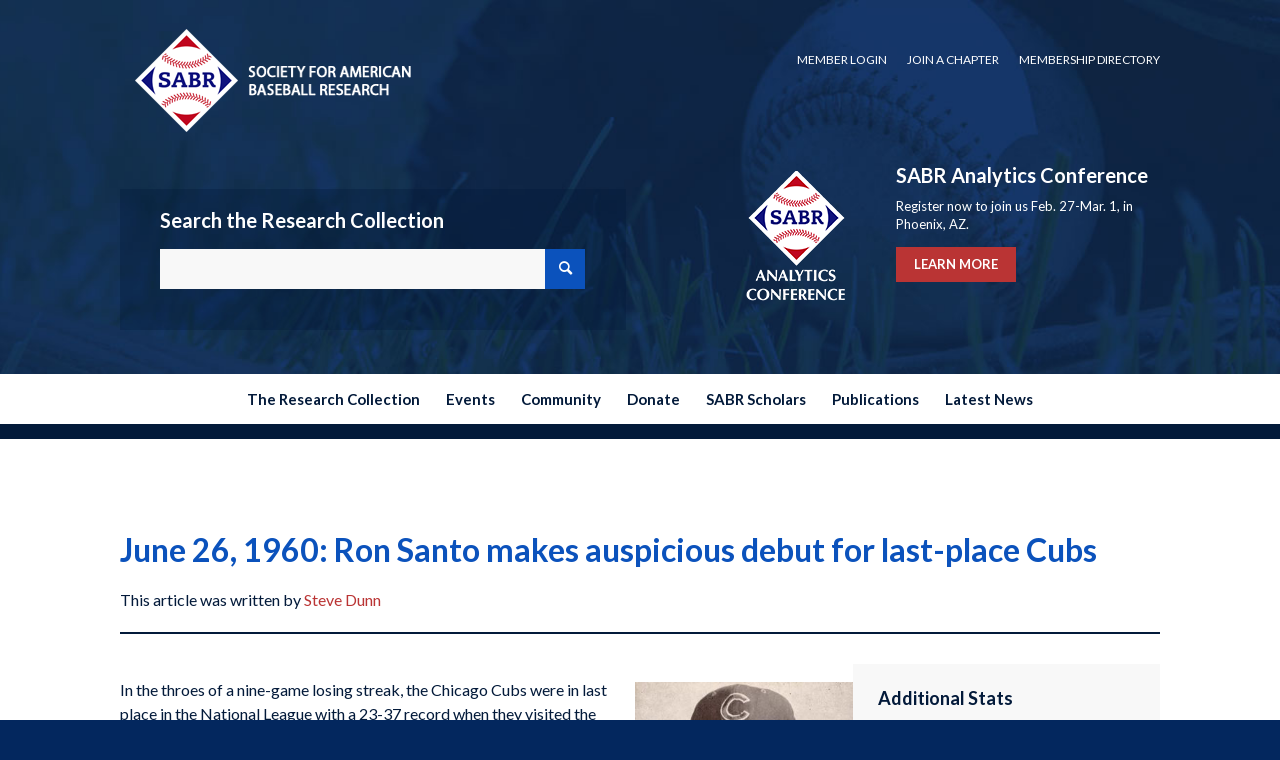

--- FILE ---
content_type: text/html; charset=UTF-8
request_url: https://sabr.org/gamesproj/game/june-26-1960-ron-santo-makes-auspicious-debut-for-last-place-cubs/
body_size: 27814
content:
<!DOCTYPE html>
<html lang="en-US" class="html_stretched responsive av-preloader-disabled  html_header_top html_logo_center html_bottom_nav_header html_menu_right html_custom html_header_sticky_disabled html_header_shrinking_disabled html_header_topbar_active html_mobile_menu_phone html_header_searchicon_disabled html_content_align_center html_header_unstick_top_disabled html_header_stretch_disabled html_minimal_header html_av-submenu-hidden html_av-submenu-display-click html_av-overlay-side html_av-overlay-side-classic html_av-submenu-noclone html_entry_id_71666 av-cookies-no-cookie-consent av-no-preview av-default-lightbox html_text_menu_active av-mobile-menu-switch-default">
<head>
<meta charset="UTF-8" />
<meta name="robots" content="index, follow" />


<!-- mobile setting -->
<meta name="viewport" content="width=device-width, initial-scale=1">

<!-- Scripts/CSS and wp_head hook -->
<title>June 26, 1960: Ron Santo makes auspicious debut for last-place Cubs &#8211; Society for American Baseball Research</title>
<meta name='robots' content='max-image-preview:large' />
<link rel="alternate" type="application/rss+xml" title="Society for American Baseball Research &raquo; Feed" href="https://sabr.org/feed/" />
<link rel="alternate" type="application/rss+xml" title="Society for American Baseball Research &raquo; Comments Feed" href="https://sabr.org/comments/feed/" />
<link rel="alternate" title="oEmbed (JSON)" type="application/json+oembed" href="https://sabr.org/wp-json/oembed/1.0/embed?url=https%3A%2F%2Fsabr.org%2Fgamesproj%2Fgame%2Fjune-26-1960-ron-santo-makes-auspicious-debut-for-last-place-cubs%2F" />
<link rel="alternate" title="oEmbed (XML)" type="text/xml+oembed" href="https://sabr.org/wp-json/oembed/1.0/embed?url=https%3A%2F%2Fsabr.org%2Fgamesproj%2Fgame%2Fjune-26-1960-ron-santo-makes-auspicious-debut-for-last-place-cubs%2F&#038;format=xml" />

<!-- google webfont font replacement -->

			<script type='text/javascript'>

				(function() {

					/*	check if webfonts are disabled by user setting via cookie - or user must opt in.	*/
					var html = document.getElementsByTagName('html')[0];
					var cookie_check = html.className.indexOf('av-cookies-needs-opt-in') >= 0 || html.className.indexOf('av-cookies-can-opt-out') >= 0;
					var allow_continue = true;
					var silent_accept_cookie = html.className.indexOf('av-cookies-user-silent-accept') >= 0;

					if( cookie_check && ! silent_accept_cookie )
					{
						if( ! document.cookie.match(/aviaCookieConsent/) || html.className.indexOf('av-cookies-session-refused') >= 0 )
						{
							allow_continue = false;
						}
						else
						{
							if( ! document.cookie.match(/aviaPrivacyRefuseCookiesHideBar/) )
							{
								allow_continue = false;
							}
							else if( ! document.cookie.match(/aviaPrivacyEssentialCookiesEnabled/) )
							{
								allow_continue = false;
							}
							else if( document.cookie.match(/aviaPrivacyGoogleWebfontsDisabled/) )
							{
								allow_continue = false;
							}
						}
					}

					if( allow_continue )
					{
						var f = document.createElement('link');

						f.type 	= 'text/css';
						f.rel 	= 'stylesheet';
						f.href 	= 'https://fonts.googleapis.com/css?family=Lato:300,400,700&display=auto';
						f.id 	= 'avia-google-webfont';

						document.getElementsByTagName('head')[0].appendChild(f);
					}
				})();

			</script>
			<style id='wp-img-auto-sizes-contain-inline-css' type='text/css'>
img:is([sizes=auto i],[sizes^="auto," i]){contain-intrinsic-size:3000px 1500px}
/*# sourceURL=wp-img-auto-sizes-contain-inline-css */
</style>
<link rel='stylesheet' id='avia-grid-css' href='https://sabrweb.b-cdn.net/wp-content/themes/enfold/css/grid.css?ver=7.1.3' type='text/css' media='all' />
<link rel='stylesheet' id='avia-base-css' href='https://sabrweb.b-cdn.net/wp-content/themes/enfold/css/base.css?ver=7.1.3' type='text/css' media='all' />
<link rel='stylesheet' id='avia-layout-css' href='https://sabrweb.b-cdn.net/wp-content/themes/enfold/css/layout.css?ver=7.1.3' type='text/css' media='all' />
<link rel='stylesheet' id='avia-module-audioplayer-css' href='https://sabrweb.b-cdn.net/wp-content/themes/enfold/config-templatebuilder/avia-shortcodes/audio-player/audio-player.css?ver=7.1.3' type='text/css' media='all' />
<link rel='stylesheet' id='avia-module-blog-css' href='https://sabrweb.b-cdn.net/wp-content/themes/enfold/config-templatebuilder/avia-shortcodes/blog/blog.css?ver=7.1.3' type='text/css' media='all' />
<link rel='stylesheet' id='avia-module-postslider-css' href='https://sabrweb.b-cdn.net/wp-content/themes/enfold/config-templatebuilder/avia-shortcodes/postslider/postslider.css?ver=7.1.3' type='text/css' media='all' />
<link rel='stylesheet' id='avia-module-button-css' href='https://sabrweb.b-cdn.net/wp-content/themes/enfold/config-templatebuilder/avia-shortcodes/buttons/buttons.css?ver=7.1.3' type='text/css' media='all' />
<link rel='stylesheet' id='avia-module-buttonrow-css' href='https://sabrweb.b-cdn.net/wp-content/themes/enfold/config-templatebuilder/avia-shortcodes/buttonrow/buttonrow.css?ver=7.1.3' type='text/css' media='all' />
<link rel='stylesheet' id='avia-module-button-fullwidth-css' href='https://sabrweb.b-cdn.net/wp-content/themes/enfold/config-templatebuilder/avia-shortcodes/buttons_fullwidth/buttons_fullwidth.css?ver=7.1.3' type='text/css' media='all' />
<link rel='stylesheet' id='avia-module-catalogue-css' href='https://sabrweb.b-cdn.net/wp-content/themes/enfold/config-templatebuilder/avia-shortcodes/catalogue/catalogue.css?ver=7.1.3' type='text/css' media='all' />
<link rel='stylesheet' id='avia-module-comments-css' href='https://sabrweb.b-cdn.net/wp-content/themes/enfold/config-templatebuilder/avia-shortcodes/comments/comments.css?ver=7.1.3' type='text/css' media='all' />
<link rel='stylesheet' id='avia-module-contact-css' href='https://sabrweb.b-cdn.net/wp-content/themes/enfold/config-templatebuilder/avia-shortcodes/contact/contact.css?ver=7.1.3' type='text/css' media='all' />
<link rel='stylesheet' id='avia-module-slideshow-css' href='https://sabrweb.b-cdn.net/wp-content/themes/enfold/config-templatebuilder/avia-shortcodes/slideshow/slideshow.css?ver=7.1.3' type='text/css' media='all' />
<link rel='stylesheet' id='avia-module-slideshow-contentpartner-css' href='https://sabrweb.b-cdn.net/wp-content/themes/enfold/config-templatebuilder/avia-shortcodes/contentslider/contentslider.css?ver=7.1.3' type='text/css' media='all' />
<link rel='stylesheet' id='avia-module-countdown-css' href='https://sabrweb.b-cdn.net/wp-content/themes/enfold/config-templatebuilder/avia-shortcodes/countdown/countdown.css?ver=7.1.3' type='text/css' media='all' />
<link rel='stylesheet' id='avia-module-dynamic-field-css' href='https://sabrweb.b-cdn.net/wp-content/themes/enfold/config-templatebuilder/avia-shortcodes/dynamic_field/dynamic_field.css?ver=7.1.3' type='text/css' media='all' />
<link rel='stylesheet' id='avia-module-gallery-css' href='https://sabrweb.b-cdn.net/wp-content/themes/enfold/config-templatebuilder/avia-shortcodes/gallery/gallery.css?ver=7.1.3' type='text/css' media='all' />
<link rel='stylesheet' id='avia-module-gallery-hor-css' href='https://sabrweb.b-cdn.net/wp-content/themes/enfold/config-templatebuilder/avia-shortcodes/gallery_horizontal/gallery_horizontal.css?ver=7.1.3' type='text/css' media='all' />
<link rel='stylesheet' id='avia-module-maps-css' href='https://sabrweb.b-cdn.net/wp-content/themes/enfold/config-templatebuilder/avia-shortcodes/google_maps/google_maps.css?ver=7.1.3' type='text/css' media='all' />
<link rel='stylesheet' id='avia-module-gridrow-css' href='https://sabrweb.b-cdn.net/wp-content/themes/enfold/config-templatebuilder/avia-shortcodes/grid_row/grid_row.css?ver=7.1.3' type='text/css' media='all' />
<link rel='stylesheet' id='avia-module-heading-css' href='https://sabrweb.b-cdn.net/wp-content/themes/enfold/config-templatebuilder/avia-shortcodes/heading/heading.css?ver=7.1.3' type='text/css' media='all' />
<link rel='stylesheet' id='avia-module-rotator-css' href='https://sabrweb.b-cdn.net/wp-content/themes/enfold/config-templatebuilder/avia-shortcodes/headline_rotator/headline_rotator.css?ver=7.1.3' type='text/css' media='all' />
<link rel='stylesheet' id='avia-module-hr-css' href='https://sabrweb.b-cdn.net/wp-content/themes/enfold/config-templatebuilder/avia-shortcodes/hr/hr.css?ver=7.1.3' type='text/css' media='all' />
<link rel='stylesheet' id='avia-module-icon-css' href='https://sabrweb.b-cdn.net/wp-content/themes/enfold/config-templatebuilder/avia-shortcodes/icon/icon.css?ver=7.1.3' type='text/css' media='all' />
<link rel='stylesheet' id='avia-module-icon-circles-css' href='https://sabrweb.b-cdn.net/wp-content/themes/enfold/config-templatebuilder/avia-shortcodes/icon_circles/icon_circles.css?ver=7.1.3' type='text/css' media='all' />
<link rel='stylesheet' id='avia-module-iconbox-css' href='https://sabrweb.b-cdn.net/wp-content/themes/enfold/config-templatebuilder/avia-shortcodes/iconbox/iconbox.css?ver=7.1.3' type='text/css' media='all' />
<link rel='stylesheet' id='avia-module-icongrid-css' href='https://sabrweb.b-cdn.net/wp-content/themes/enfold/config-templatebuilder/avia-shortcodes/icongrid/icongrid.css?ver=7.1.3' type='text/css' media='all' />
<link rel='stylesheet' id='avia-module-iconlist-css' href='https://sabrweb.b-cdn.net/wp-content/themes/enfold/config-templatebuilder/avia-shortcodes/iconlist/iconlist.css?ver=7.1.3' type='text/css' media='all' />
<link rel='stylesheet' id='avia-module-image-css' href='https://sabrweb.b-cdn.net/wp-content/themes/enfold/config-templatebuilder/avia-shortcodes/image/image.css?ver=7.1.3' type='text/css' media='all' />
<link rel='stylesheet' id='avia-module-image-diff-css' href='https://sabrweb.b-cdn.net/wp-content/themes/enfold/config-templatebuilder/avia-shortcodes/image_diff/image_diff.css?ver=7.1.3' type='text/css' media='all' />
<link rel='stylesheet' id='avia-module-hotspot-css' href='https://sabrweb.b-cdn.net/wp-content/themes/enfold/config-templatebuilder/avia-shortcodes/image_hotspots/image_hotspots.css?ver=7.1.3' type='text/css' media='all' />
<link rel='stylesheet' id='avia-module-sc-lottie-animation-css' href='https://sabrweb.b-cdn.net/wp-content/themes/enfold/config-templatebuilder/avia-shortcodes/lottie_animation/lottie_animation.css?ver=7.1.3' type='text/css' media='all' />
<link rel='stylesheet' id='avia-module-magazine-css' href='https://sabrweb.b-cdn.net/wp-content/themes/enfold/config-templatebuilder/avia-shortcodes/magazine/magazine.css?ver=7.1.3' type='text/css' media='all' />
<link rel='stylesheet' id='avia-module-masonry-css' href='https://sabrweb.b-cdn.net/wp-content/themes/enfold/config-templatebuilder/avia-shortcodes/masonry_entries/masonry_entries.css?ver=7.1.3' type='text/css' media='all' />
<link rel='stylesheet' id='avia-siteloader-css' href='https://sabrweb.b-cdn.net/wp-content/themes/enfold/css/avia-snippet-site-preloader.css?ver=7.1.3' type='text/css' media='all' />
<link rel='stylesheet' id='avia-module-menu-css' href='https://sabrweb.b-cdn.net/wp-content/themes/enfold/config-templatebuilder/avia-shortcodes/menu/menu.css?ver=7.1.3' type='text/css' media='all' />
<link rel='stylesheet' id='avia-module-notification-css' href='https://sabrweb.b-cdn.net/wp-content/themes/enfold/config-templatebuilder/avia-shortcodes/notification/notification.css?ver=7.1.3' type='text/css' media='all' />
<link rel='stylesheet' id='avia-module-numbers-css' href='https://sabrweb.b-cdn.net/wp-content/themes/enfold/config-templatebuilder/avia-shortcodes/numbers/numbers.css?ver=7.1.3' type='text/css' media='all' />
<link rel='stylesheet' id='avia-module-portfolio-css' href='https://sabrweb.b-cdn.net/wp-content/themes/enfold/config-templatebuilder/avia-shortcodes/portfolio/portfolio.css?ver=7.1.3' type='text/css' media='all' />
<link rel='stylesheet' id='avia-module-post-metadata-css' href='https://sabrweb.b-cdn.net/wp-content/themes/enfold/config-templatebuilder/avia-shortcodes/post_metadata/post_metadata.css?ver=7.1.3' type='text/css' media='all' />
<link rel='stylesheet' id='avia-module-progress-bar-css' href='https://sabrweb.b-cdn.net/wp-content/themes/enfold/config-templatebuilder/avia-shortcodes/progressbar/progressbar.css?ver=7.1.3' type='text/css' media='all' />
<link rel='stylesheet' id='avia-module-promobox-css' href='https://sabrweb.b-cdn.net/wp-content/themes/enfold/config-templatebuilder/avia-shortcodes/promobox/promobox.css?ver=7.1.3' type='text/css' media='all' />
<link rel='stylesheet' id='avia-sc-search-css' href='https://sabrweb.b-cdn.net/wp-content/themes/enfold/config-templatebuilder/avia-shortcodes/search/search.css?ver=7.1.3' type='text/css' media='all' />
<link rel='stylesheet' id='avia-module-slideshow-accordion-css' href='https://sabrweb.b-cdn.net/wp-content/themes/enfold/config-templatebuilder/avia-shortcodes/slideshow_accordion/slideshow_accordion.css?ver=7.1.3' type='text/css' media='all' />
<link rel='stylesheet' id='avia-module-slideshow-feature-image-css' href='https://sabrweb.b-cdn.net/wp-content/themes/enfold/config-templatebuilder/avia-shortcodes/slideshow_feature_image/slideshow_feature_image.css?ver=7.1.3' type='text/css' media='all' />
<link rel='stylesheet' id='avia-module-slideshow-fullsize-css' href='https://sabrweb.b-cdn.net/wp-content/themes/enfold/config-templatebuilder/avia-shortcodes/slideshow_fullsize/slideshow_fullsize.css?ver=7.1.3' type='text/css' media='all' />
<link rel='stylesheet' id='avia-module-slideshow-fullscreen-css' href='https://sabrweb.b-cdn.net/wp-content/themes/enfold/config-templatebuilder/avia-shortcodes/slideshow_fullscreen/slideshow_fullscreen.css?ver=7.1.3' type='text/css' media='all' />
<link rel='stylesheet' id='avia-module-slideshow-ls-css' href='https://sabrweb.b-cdn.net/wp-content/themes/enfold/config-templatebuilder/avia-shortcodes/slideshow_layerslider/slideshow_layerslider.css?ver=7.1.3' type='text/css' media='all' />
<link rel='stylesheet' id='avia-module-social-css' href='https://sabrweb.b-cdn.net/wp-content/themes/enfold/config-templatebuilder/avia-shortcodes/social_share/social_share.css?ver=7.1.3' type='text/css' media='all' />
<link rel='stylesheet' id='avia-module-tabsection-css' href='https://sabrweb.b-cdn.net/wp-content/themes/enfold/config-templatebuilder/avia-shortcodes/tab_section/tab_section.css?ver=7.1.3' type='text/css' media='all' />
<link rel='stylesheet' id='avia-module-table-css' href='https://sabrweb.b-cdn.net/wp-content/themes/enfold/config-templatebuilder/avia-shortcodes/table/table.css?ver=7.1.3' type='text/css' media='all' />
<link rel='stylesheet' id='avia-module-tabs-css' href='https://sabrweb.b-cdn.net/wp-content/themes/enfold/config-templatebuilder/avia-shortcodes/tabs/tabs.css?ver=7.1.3' type='text/css' media='all' />
<link rel='stylesheet' id='avia-module-team-css' href='https://sabrweb.b-cdn.net/wp-content/themes/enfold/config-templatebuilder/avia-shortcodes/team/team.css?ver=7.1.3' type='text/css' media='all' />
<link rel='stylesheet' id='avia-module-testimonials-css' href='https://sabrweb.b-cdn.net/wp-content/themes/enfold/config-templatebuilder/avia-shortcodes/testimonials/testimonials.css?ver=7.1.3' type='text/css' media='all' />
<link rel='stylesheet' id='avia-module-timeline-css' href='https://sabrweb.b-cdn.net/wp-content/themes/enfold/config-templatebuilder/avia-shortcodes/timeline/timeline.css?ver=7.1.3' type='text/css' media='all' />
<link rel='stylesheet' id='avia-module-toggles-css' href='https://sabrweb.b-cdn.net/wp-content/themes/enfold/config-templatebuilder/avia-shortcodes/toggles/toggles.css?ver=7.1.3' type='text/css' media='all' />
<link rel='stylesheet' id='avia-module-video-css' href='https://sabrweb.b-cdn.net/wp-content/themes/enfold/config-templatebuilder/avia-shortcodes/video/video.css?ver=7.1.3' type='text/css' media='all' />
<style id='wp-emoji-styles-inline-css' type='text/css'>

	img.wp-smiley, img.emoji {
		display: inline !important;
		border: none !important;
		box-shadow: none !important;
		height: 1em !important;
		width: 1em !important;
		margin: 0 0.07em !important;
		vertical-align: -0.1em !important;
		background: none !important;
		padding: 0 !important;
	}
/*# sourceURL=wp-emoji-styles-inline-css */
</style>
<link rel='stylesheet' id='wp-block-library-css' href='https://sabrweb.b-cdn.net/wp-includes/css/dist/block-library/style.min.css?ver=6.9' type='text/css' media='all' />
<style id='wp-block-columns-inline-css' type='text/css'>
.wp-block-columns{box-sizing:border-box;display:flex;flex-wrap:wrap!important}@media (min-width:782px){.wp-block-columns{flex-wrap:nowrap!important}}.wp-block-columns{align-items:normal!important}.wp-block-columns.are-vertically-aligned-top{align-items:flex-start}.wp-block-columns.are-vertically-aligned-center{align-items:center}.wp-block-columns.are-vertically-aligned-bottom{align-items:flex-end}@media (max-width:781px){.wp-block-columns:not(.is-not-stacked-on-mobile)>.wp-block-column{flex-basis:100%!important}}@media (min-width:782px){.wp-block-columns:not(.is-not-stacked-on-mobile)>.wp-block-column{flex-basis:0;flex-grow:1}.wp-block-columns:not(.is-not-stacked-on-mobile)>.wp-block-column[style*=flex-basis]{flex-grow:0}}.wp-block-columns.is-not-stacked-on-mobile{flex-wrap:nowrap!important}.wp-block-columns.is-not-stacked-on-mobile>.wp-block-column{flex-basis:0;flex-grow:1}.wp-block-columns.is-not-stacked-on-mobile>.wp-block-column[style*=flex-basis]{flex-grow:0}:where(.wp-block-columns){margin-bottom:1.75em}:where(.wp-block-columns.has-background){padding:1.25em 2.375em}.wp-block-column{flex-grow:1;min-width:0;overflow-wrap:break-word;word-break:break-word}.wp-block-column.is-vertically-aligned-top{align-self:flex-start}.wp-block-column.is-vertically-aligned-center{align-self:center}.wp-block-column.is-vertically-aligned-bottom{align-self:flex-end}.wp-block-column.is-vertically-aligned-stretch{align-self:stretch}.wp-block-column.is-vertically-aligned-bottom,.wp-block-column.is-vertically-aligned-center,.wp-block-column.is-vertically-aligned-top{width:100%}
/*# sourceURL=https://sabrweb.b-cdn.net/wp-includes/blocks/columns/style.min.css */
</style>
<style id='wp-block-paragraph-inline-css' type='text/css'>
.is-small-text{font-size:.875em}.is-regular-text{font-size:1em}.is-large-text{font-size:2.25em}.is-larger-text{font-size:3em}.has-drop-cap:not(:focus):first-letter{float:left;font-size:8.4em;font-style:normal;font-weight:100;line-height:.68;margin:.05em .1em 0 0;text-transform:uppercase}body.rtl .has-drop-cap:not(:focus):first-letter{float:none;margin-left:.1em}p.has-drop-cap.has-background{overflow:hidden}:root :where(p.has-background){padding:1.25em 2.375em}:where(p.has-text-color:not(.has-link-color)) a{color:inherit}p.has-text-align-left[style*="writing-mode:vertical-lr"],p.has-text-align-right[style*="writing-mode:vertical-rl"]{rotate:180deg}
/*# sourceURL=https://sabrweb.b-cdn.net/wp-includes/blocks/paragraph/style.min.css */
</style>
<style id='wp-block-separator-inline-css' type='text/css'>
@charset "UTF-8";.wp-block-separator{border:none;border-top:2px solid}:root :where(.wp-block-separator.is-style-dots){height:auto;line-height:1;text-align:center}:root :where(.wp-block-separator.is-style-dots):before{color:currentColor;content:"···";font-family:serif;font-size:1.5em;letter-spacing:2em;padding-left:2em}.wp-block-separator.is-style-dots{background:none!important;border:none!important}
/*# sourceURL=https://sabrweb.b-cdn.net/wp-includes/blocks/separator/style.min.css */
</style>
<style id='global-styles-inline-css' type='text/css'>
:root{--wp--preset--aspect-ratio--square: 1;--wp--preset--aspect-ratio--4-3: 4/3;--wp--preset--aspect-ratio--3-4: 3/4;--wp--preset--aspect-ratio--3-2: 3/2;--wp--preset--aspect-ratio--2-3: 2/3;--wp--preset--aspect-ratio--16-9: 16/9;--wp--preset--aspect-ratio--9-16: 9/16;--wp--preset--color--black: #000000;--wp--preset--color--cyan-bluish-gray: #abb8c3;--wp--preset--color--white: #ffffff;--wp--preset--color--pale-pink: #f78da7;--wp--preset--color--vivid-red: #cf2e2e;--wp--preset--color--luminous-vivid-orange: #ff6900;--wp--preset--color--luminous-vivid-amber: #fcb900;--wp--preset--color--light-green-cyan: #7bdcb5;--wp--preset--color--vivid-green-cyan: #00d084;--wp--preset--color--pale-cyan-blue: #8ed1fc;--wp--preset--color--vivid-cyan-blue: #0693e3;--wp--preset--color--vivid-purple: #9b51e0;--wp--preset--color--metallic-red: #b02b2c;--wp--preset--color--maximum-yellow-red: #edae44;--wp--preset--color--yellow-sun: #eeee22;--wp--preset--color--palm-leaf: #83a846;--wp--preset--color--aero: #7bb0e7;--wp--preset--color--old-lavender: #745f7e;--wp--preset--color--steel-teal: #5f8789;--wp--preset--color--raspberry-pink: #d65799;--wp--preset--color--medium-turquoise: #4ecac2;--wp--preset--gradient--vivid-cyan-blue-to-vivid-purple: linear-gradient(135deg,rgb(6,147,227) 0%,rgb(155,81,224) 100%);--wp--preset--gradient--light-green-cyan-to-vivid-green-cyan: linear-gradient(135deg,rgb(122,220,180) 0%,rgb(0,208,130) 100%);--wp--preset--gradient--luminous-vivid-amber-to-luminous-vivid-orange: linear-gradient(135deg,rgb(252,185,0) 0%,rgb(255,105,0) 100%);--wp--preset--gradient--luminous-vivid-orange-to-vivid-red: linear-gradient(135deg,rgb(255,105,0) 0%,rgb(207,46,46) 100%);--wp--preset--gradient--very-light-gray-to-cyan-bluish-gray: linear-gradient(135deg,rgb(238,238,238) 0%,rgb(169,184,195) 100%);--wp--preset--gradient--cool-to-warm-spectrum: linear-gradient(135deg,rgb(74,234,220) 0%,rgb(151,120,209) 20%,rgb(207,42,186) 40%,rgb(238,44,130) 60%,rgb(251,105,98) 80%,rgb(254,248,76) 100%);--wp--preset--gradient--blush-light-purple: linear-gradient(135deg,rgb(255,206,236) 0%,rgb(152,150,240) 100%);--wp--preset--gradient--blush-bordeaux: linear-gradient(135deg,rgb(254,205,165) 0%,rgb(254,45,45) 50%,rgb(107,0,62) 100%);--wp--preset--gradient--luminous-dusk: linear-gradient(135deg,rgb(255,203,112) 0%,rgb(199,81,192) 50%,rgb(65,88,208) 100%);--wp--preset--gradient--pale-ocean: linear-gradient(135deg,rgb(255,245,203) 0%,rgb(182,227,212) 50%,rgb(51,167,181) 100%);--wp--preset--gradient--electric-grass: linear-gradient(135deg,rgb(202,248,128) 0%,rgb(113,206,126) 100%);--wp--preset--gradient--midnight: linear-gradient(135deg,rgb(2,3,129) 0%,rgb(40,116,252) 100%);--wp--preset--font-size--small: 1rem;--wp--preset--font-size--medium: 1.125rem;--wp--preset--font-size--large: 1.75rem;--wp--preset--font-size--x-large: clamp(1.75rem, 3vw, 2.25rem);--wp--preset--spacing--20: 0.44rem;--wp--preset--spacing--30: 0.67rem;--wp--preset--spacing--40: 1rem;--wp--preset--spacing--50: 1.5rem;--wp--preset--spacing--60: 2.25rem;--wp--preset--spacing--70: 3.38rem;--wp--preset--spacing--80: 5.06rem;--wp--preset--shadow--natural: 6px 6px 9px rgba(0, 0, 0, 0.2);--wp--preset--shadow--deep: 12px 12px 50px rgba(0, 0, 0, 0.4);--wp--preset--shadow--sharp: 6px 6px 0px rgba(0, 0, 0, 0.2);--wp--preset--shadow--outlined: 6px 6px 0px -3px rgb(255, 255, 255), 6px 6px rgb(0, 0, 0);--wp--preset--shadow--crisp: 6px 6px 0px rgb(0, 0, 0);}:root { --wp--style--global--content-size: 800px;--wp--style--global--wide-size: 1130px; }:where(body) { margin: 0; }.wp-site-blocks > .alignleft { float: left; margin-right: 2em; }.wp-site-blocks > .alignright { float: right; margin-left: 2em; }.wp-site-blocks > .aligncenter { justify-content: center; margin-left: auto; margin-right: auto; }:where(.is-layout-flex){gap: 0.5em;}:where(.is-layout-grid){gap: 0.5em;}.is-layout-flow > .alignleft{float: left;margin-inline-start: 0;margin-inline-end: 2em;}.is-layout-flow > .alignright{float: right;margin-inline-start: 2em;margin-inline-end: 0;}.is-layout-flow > .aligncenter{margin-left: auto !important;margin-right: auto !important;}.is-layout-constrained > .alignleft{float: left;margin-inline-start: 0;margin-inline-end: 2em;}.is-layout-constrained > .alignright{float: right;margin-inline-start: 2em;margin-inline-end: 0;}.is-layout-constrained > .aligncenter{margin-left: auto !important;margin-right: auto !important;}.is-layout-constrained > :where(:not(.alignleft):not(.alignright):not(.alignfull)){max-width: var(--wp--style--global--content-size);margin-left: auto !important;margin-right: auto !important;}.is-layout-constrained > .alignwide{max-width: var(--wp--style--global--wide-size);}body .is-layout-flex{display: flex;}.is-layout-flex{flex-wrap: wrap;align-items: center;}.is-layout-flex > :is(*, div){margin: 0;}body .is-layout-grid{display: grid;}.is-layout-grid > :is(*, div){margin: 0;}body{padding-top: 0px;padding-right: 0px;padding-bottom: 0px;padding-left: 0px;}a:where(:not(.wp-element-button)){text-decoration: underline;}:root :where(.wp-element-button, .wp-block-button__link){background-color: #32373c;border-width: 0;color: #fff;font-family: inherit;font-size: inherit;font-style: inherit;font-weight: inherit;letter-spacing: inherit;line-height: inherit;padding-top: calc(0.667em + 2px);padding-right: calc(1.333em + 2px);padding-bottom: calc(0.667em + 2px);padding-left: calc(1.333em + 2px);text-decoration: none;text-transform: inherit;}.has-black-color{color: var(--wp--preset--color--black) !important;}.has-cyan-bluish-gray-color{color: var(--wp--preset--color--cyan-bluish-gray) !important;}.has-white-color{color: var(--wp--preset--color--white) !important;}.has-pale-pink-color{color: var(--wp--preset--color--pale-pink) !important;}.has-vivid-red-color{color: var(--wp--preset--color--vivid-red) !important;}.has-luminous-vivid-orange-color{color: var(--wp--preset--color--luminous-vivid-orange) !important;}.has-luminous-vivid-amber-color{color: var(--wp--preset--color--luminous-vivid-amber) !important;}.has-light-green-cyan-color{color: var(--wp--preset--color--light-green-cyan) !important;}.has-vivid-green-cyan-color{color: var(--wp--preset--color--vivid-green-cyan) !important;}.has-pale-cyan-blue-color{color: var(--wp--preset--color--pale-cyan-blue) !important;}.has-vivid-cyan-blue-color{color: var(--wp--preset--color--vivid-cyan-blue) !important;}.has-vivid-purple-color{color: var(--wp--preset--color--vivid-purple) !important;}.has-metallic-red-color{color: var(--wp--preset--color--metallic-red) !important;}.has-maximum-yellow-red-color{color: var(--wp--preset--color--maximum-yellow-red) !important;}.has-yellow-sun-color{color: var(--wp--preset--color--yellow-sun) !important;}.has-palm-leaf-color{color: var(--wp--preset--color--palm-leaf) !important;}.has-aero-color{color: var(--wp--preset--color--aero) !important;}.has-old-lavender-color{color: var(--wp--preset--color--old-lavender) !important;}.has-steel-teal-color{color: var(--wp--preset--color--steel-teal) !important;}.has-raspberry-pink-color{color: var(--wp--preset--color--raspberry-pink) !important;}.has-medium-turquoise-color{color: var(--wp--preset--color--medium-turquoise) !important;}.has-black-background-color{background-color: var(--wp--preset--color--black) !important;}.has-cyan-bluish-gray-background-color{background-color: var(--wp--preset--color--cyan-bluish-gray) !important;}.has-white-background-color{background-color: var(--wp--preset--color--white) !important;}.has-pale-pink-background-color{background-color: var(--wp--preset--color--pale-pink) !important;}.has-vivid-red-background-color{background-color: var(--wp--preset--color--vivid-red) !important;}.has-luminous-vivid-orange-background-color{background-color: var(--wp--preset--color--luminous-vivid-orange) !important;}.has-luminous-vivid-amber-background-color{background-color: var(--wp--preset--color--luminous-vivid-amber) !important;}.has-light-green-cyan-background-color{background-color: var(--wp--preset--color--light-green-cyan) !important;}.has-vivid-green-cyan-background-color{background-color: var(--wp--preset--color--vivid-green-cyan) !important;}.has-pale-cyan-blue-background-color{background-color: var(--wp--preset--color--pale-cyan-blue) !important;}.has-vivid-cyan-blue-background-color{background-color: var(--wp--preset--color--vivid-cyan-blue) !important;}.has-vivid-purple-background-color{background-color: var(--wp--preset--color--vivid-purple) !important;}.has-metallic-red-background-color{background-color: var(--wp--preset--color--metallic-red) !important;}.has-maximum-yellow-red-background-color{background-color: var(--wp--preset--color--maximum-yellow-red) !important;}.has-yellow-sun-background-color{background-color: var(--wp--preset--color--yellow-sun) !important;}.has-palm-leaf-background-color{background-color: var(--wp--preset--color--palm-leaf) !important;}.has-aero-background-color{background-color: var(--wp--preset--color--aero) !important;}.has-old-lavender-background-color{background-color: var(--wp--preset--color--old-lavender) !important;}.has-steel-teal-background-color{background-color: var(--wp--preset--color--steel-teal) !important;}.has-raspberry-pink-background-color{background-color: var(--wp--preset--color--raspberry-pink) !important;}.has-medium-turquoise-background-color{background-color: var(--wp--preset--color--medium-turquoise) !important;}.has-black-border-color{border-color: var(--wp--preset--color--black) !important;}.has-cyan-bluish-gray-border-color{border-color: var(--wp--preset--color--cyan-bluish-gray) !important;}.has-white-border-color{border-color: var(--wp--preset--color--white) !important;}.has-pale-pink-border-color{border-color: var(--wp--preset--color--pale-pink) !important;}.has-vivid-red-border-color{border-color: var(--wp--preset--color--vivid-red) !important;}.has-luminous-vivid-orange-border-color{border-color: var(--wp--preset--color--luminous-vivid-orange) !important;}.has-luminous-vivid-amber-border-color{border-color: var(--wp--preset--color--luminous-vivid-amber) !important;}.has-light-green-cyan-border-color{border-color: var(--wp--preset--color--light-green-cyan) !important;}.has-vivid-green-cyan-border-color{border-color: var(--wp--preset--color--vivid-green-cyan) !important;}.has-pale-cyan-blue-border-color{border-color: var(--wp--preset--color--pale-cyan-blue) !important;}.has-vivid-cyan-blue-border-color{border-color: var(--wp--preset--color--vivid-cyan-blue) !important;}.has-vivid-purple-border-color{border-color: var(--wp--preset--color--vivid-purple) !important;}.has-metallic-red-border-color{border-color: var(--wp--preset--color--metallic-red) !important;}.has-maximum-yellow-red-border-color{border-color: var(--wp--preset--color--maximum-yellow-red) !important;}.has-yellow-sun-border-color{border-color: var(--wp--preset--color--yellow-sun) !important;}.has-palm-leaf-border-color{border-color: var(--wp--preset--color--palm-leaf) !important;}.has-aero-border-color{border-color: var(--wp--preset--color--aero) !important;}.has-old-lavender-border-color{border-color: var(--wp--preset--color--old-lavender) !important;}.has-steel-teal-border-color{border-color: var(--wp--preset--color--steel-teal) !important;}.has-raspberry-pink-border-color{border-color: var(--wp--preset--color--raspberry-pink) !important;}.has-medium-turquoise-border-color{border-color: var(--wp--preset--color--medium-turquoise) !important;}.has-vivid-cyan-blue-to-vivid-purple-gradient-background{background: var(--wp--preset--gradient--vivid-cyan-blue-to-vivid-purple) !important;}.has-light-green-cyan-to-vivid-green-cyan-gradient-background{background: var(--wp--preset--gradient--light-green-cyan-to-vivid-green-cyan) !important;}.has-luminous-vivid-amber-to-luminous-vivid-orange-gradient-background{background: var(--wp--preset--gradient--luminous-vivid-amber-to-luminous-vivid-orange) !important;}.has-luminous-vivid-orange-to-vivid-red-gradient-background{background: var(--wp--preset--gradient--luminous-vivid-orange-to-vivid-red) !important;}.has-very-light-gray-to-cyan-bluish-gray-gradient-background{background: var(--wp--preset--gradient--very-light-gray-to-cyan-bluish-gray) !important;}.has-cool-to-warm-spectrum-gradient-background{background: var(--wp--preset--gradient--cool-to-warm-spectrum) !important;}.has-blush-light-purple-gradient-background{background: var(--wp--preset--gradient--blush-light-purple) !important;}.has-blush-bordeaux-gradient-background{background: var(--wp--preset--gradient--blush-bordeaux) !important;}.has-luminous-dusk-gradient-background{background: var(--wp--preset--gradient--luminous-dusk) !important;}.has-pale-ocean-gradient-background{background: var(--wp--preset--gradient--pale-ocean) !important;}.has-electric-grass-gradient-background{background: var(--wp--preset--gradient--electric-grass) !important;}.has-midnight-gradient-background{background: var(--wp--preset--gradient--midnight) !important;}.has-small-font-size{font-size: var(--wp--preset--font-size--small) !important;}.has-medium-font-size{font-size: var(--wp--preset--font-size--medium) !important;}.has-large-font-size{font-size: var(--wp--preset--font-size--large) !important;}.has-x-large-font-size{font-size: var(--wp--preset--font-size--x-large) !important;}
:where(.wp-block-columns.is-layout-flex){gap: 2em;}:where(.wp-block-columns.is-layout-grid){gap: 2em;}
/*# sourceURL=global-styles-inline-css */
</style>
<style id='core-block-supports-inline-css' type='text/css'>
.wp-container-core-columns-is-layout-9d6595d7{flex-wrap:nowrap;}
/*# sourceURL=core-block-supports-inline-css */
</style>

<link rel='stylesheet' id='mediaelement-css' href='https://sabrweb.b-cdn.net/wp-includes/js/mediaelement/mediaelementplayer-legacy.min.css?ver=4.2.17' type='text/css' media='all' />
<link rel='stylesheet' id='wp-mediaelement-css' href='https://sabrweb.b-cdn.net/wp-includes/js/mediaelement/wp-mediaelement.min.css?ver=6.9' type='text/css' media='all' />
<link rel='stylesheet' id='view_editor_gutenberg_frontend_assets-css' href='https://sabrweb.b-cdn.net/wp-content/plugins/wp-views/public/css/views-frontend.css?ver=3.6.21' type='text/css' media='all' />
<style id='view_editor_gutenberg_frontend_assets-inline-css' type='text/css'>
.wpv-sort-list-dropdown.wpv-sort-list-dropdown-style-default > span.wpv-sort-list,.wpv-sort-list-dropdown.wpv-sort-list-dropdown-style-default .wpv-sort-list-item {border-color: #cdcdcd;}.wpv-sort-list-dropdown.wpv-sort-list-dropdown-style-default .wpv-sort-list-item a {color: #444;background-color: #fff;}.wpv-sort-list-dropdown.wpv-sort-list-dropdown-style-default a:hover,.wpv-sort-list-dropdown.wpv-sort-list-dropdown-style-default a:focus {color: #000;background-color: #eee;}.wpv-sort-list-dropdown.wpv-sort-list-dropdown-style-default .wpv-sort-list-item.wpv-sort-list-current a {color: #000;background-color: #eee;}
.wpv-sort-list-dropdown.wpv-sort-list-dropdown-style-default > span.wpv-sort-list,.wpv-sort-list-dropdown.wpv-sort-list-dropdown-style-default .wpv-sort-list-item {border-color: #cdcdcd;}.wpv-sort-list-dropdown.wpv-sort-list-dropdown-style-default .wpv-sort-list-item a {color: #444;background-color: #fff;}.wpv-sort-list-dropdown.wpv-sort-list-dropdown-style-default a:hover,.wpv-sort-list-dropdown.wpv-sort-list-dropdown-style-default a:focus {color: #000;background-color: #eee;}.wpv-sort-list-dropdown.wpv-sort-list-dropdown-style-default .wpv-sort-list-item.wpv-sort-list-current a {color: #000;background-color: #eee;}.wpv-sort-list-dropdown.wpv-sort-list-dropdown-style-grey > span.wpv-sort-list,.wpv-sort-list-dropdown.wpv-sort-list-dropdown-style-grey .wpv-sort-list-item {border-color: #cdcdcd;}.wpv-sort-list-dropdown.wpv-sort-list-dropdown-style-grey .wpv-sort-list-item a {color: #444;background-color: #eeeeee;}.wpv-sort-list-dropdown.wpv-sort-list-dropdown-style-grey a:hover,.wpv-sort-list-dropdown.wpv-sort-list-dropdown-style-grey a:focus {color: #000;background-color: #e5e5e5;}.wpv-sort-list-dropdown.wpv-sort-list-dropdown-style-grey .wpv-sort-list-item.wpv-sort-list-current a {color: #000;background-color: #e5e5e5;}
.wpv-sort-list-dropdown.wpv-sort-list-dropdown-style-default > span.wpv-sort-list,.wpv-sort-list-dropdown.wpv-sort-list-dropdown-style-default .wpv-sort-list-item {border-color: #cdcdcd;}.wpv-sort-list-dropdown.wpv-sort-list-dropdown-style-default .wpv-sort-list-item a {color: #444;background-color: #fff;}.wpv-sort-list-dropdown.wpv-sort-list-dropdown-style-default a:hover,.wpv-sort-list-dropdown.wpv-sort-list-dropdown-style-default a:focus {color: #000;background-color: #eee;}.wpv-sort-list-dropdown.wpv-sort-list-dropdown-style-default .wpv-sort-list-item.wpv-sort-list-current a {color: #000;background-color: #eee;}.wpv-sort-list-dropdown.wpv-sort-list-dropdown-style-grey > span.wpv-sort-list,.wpv-sort-list-dropdown.wpv-sort-list-dropdown-style-grey .wpv-sort-list-item {border-color: #cdcdcd;}.wpv-sort-list-dropdown.wpv-sort-list-dropdown-style-grey .wpv-sort-list-item a {color: #444;background-color: #eeeeee;}.wpv-sort-list-dropdown.wpv-sort-list-dropdown-style-grey a:hover,.wpv-sort-list-dropdown.wpv-sort-list-dropdown-style-grey a:focus {color: #000;background-color: #e5e5e5;}.wpv-sort-list-dropdown.wpv-sort-list-dropdown-style-grey .wpv-sort-list-item.wpv-sort-list-current a {color: #000;background-color: #e5e5e5;}.wpv-sort-list-dropdown.wpv-sort-list-dropdown-style-blue > span.wpv-sort-list,.wpv-sort-list-dropdown.wpv-sort-list-dropdown-style-blue .wpv-sort-list-item {border-color: #0099cc;}.wpv-sort-list-dropdown.wpv-sort-list-dropdown-style-blue .wpv-sort-list-item a {color: #444;background-color: #cbddeb;}.wpv-sort-list-dropdown.wpv-sort-list-dropdown-style-blue a:hover,.wpv-sort-list-dropdown.wpv-sort-list-dropdown-style-blue a:focus {color: #000;background-color: #95bedd;}.wpv-sort-list-dropdown.wpv-sort-list-dropdown-style-blue .wpv-sort-list-item.wpv-sort-list-current a {color: #000;background-color: #95bedd;}
/*# sourceURL=view_editor_gutenberg_frontend_assets-inline-css */
</style>
<link rel='stylesheet' id='ep_general_styles-css' href='https://sabrweb.b-cdn.net/wp-content/plugins/elasticpress/dist/css/general-styles.css?ver=66295efe92a630617c00' type='text/css' media='all' />
<link rel='stylesheet' id='child-css-css' href='https://sabrweb.b-cdn.net/wp-content/themes/enfold-child/style.css?ver=6.9' type='text/css' media='all' />
<link rel='stylesheet' id='avia-scs-css' href='https://sabrweb.b-cdn.net/wp-content/themes/enfold/css/shortcodes.css?ver=7.1.3' type='text/css' media='all' />
<link rel='stylesheet' id='avia-fold-unfold-css' href='https://sabrweb.b-cdn.net/wp-content/themes/enfold/css/avia-snippet-fold-unfold.css?ver=7.1.3' type='text/css' media='all' />
<link rel='stylesheet' id='avia-popup-css-css' href='https://sabrweb.b-cdn.net/wp-content/themes/enfold/js/aviapopup/magnific-popup.min.css?ver=7.1.3' type='text/css' media='screen' />
<link rel='stylesheet' id='avia-lightbox-css' href='https://sabrweb.b-cdn.net/wp-content/themes/enfold/css/avia-snippet-lightbox.css?ver=7.1.3' type='text/css' media='screen' />
<link rel='stylesheet' id='avia-widget-css-css' href='https://sabrweb.b-cdn.net/wp-content/themes/enfold/css/avia-snippet-widget.css?ver=7.1.3' type='text/css' media='screen' />
<link rel='stylesheet' id='avia-dynamic-css' href='https://sabrweb.b-cdn.net/wp-content/uploads/dynamic_avia/enfold_child.css?ver=693b1c67656d4' type='text/css' media='all' />
<link rel='stylesheet' id='avia-custom-css' href='https://sabrweb.b-cdn.net/wp-content/themes/enfold/css/custom.css?ver=7.1.3' type='text/css' media='all' />
<link rel='stylesheet' id='avia-style-css' href='https://sabrweb.b-cdn.net/wp-content/themes/enfold-child/style.css?ver=7.1.3' type='text/css' media='all' />
<script type="text/javascript" src="https://sabrweb.b-cdn.net/wp-content/plugins/wp-views/vendor/toolset/common-es/public/toolset-common-es-frontend.js?ver=175000" id="toolset-common-es-frontend-js"></script>
<script type="text/javascript" src="https://sabrweb.b-cdn.net/wp-includes/js/jquery/jquery.min.js?ver=3.7.1" id="jquery-core-js"></script>
<script type="text/javascript" src="https://sabrweb.b-cdn.net/wp-includes/js/jquery/jquery-migrate.min.js?ver=3.4.1" id="jquery-migrate-js"></script>
<script type="text/javascript" src="https://sabrweb.b-cdn.net/wp-content/themes/enfold/js/avia-js.js?ver=7.1.3" id="avia-js-js"></script>
<script type="text/javascript" src="https://sabrweb.b-cdn.net/wp-content/themes/enfold/js/avia-compat.js?ver=7.1.3" id="avia-compat-js"></script>
<link rel="https://api.w.org/" href="https://sabr.org/wp-json/" /><link rel="EditURI" type="application/rsd+xml" title="RSD" href="https://sabr.org/xmlrpc.php?rsd" />
<meta name="generator" content="WordPress 6.9" />
<link rel="canonical" href="https://sabr.org/gamesproj/game/june-26-1960-ron-santo-makes-auspicious-debut-for-last-place-cubs/" />
<link rel='shortlink' href='https://sabr.org/?p=71666' />

<link rel="icon" href="/_media/favicon.png" type="image/png">
<!--[if lt IE 9]><script src="https://sabrweb.b-cdn.net/wp-content/themes/enfold/js/html5shiv.js"></script><![endif]--><link rel="profile" href="https://gmpg.org/xfn/11" />
<link rel="alternate" type="application/rss+xml" title="Society for American Baseball Research RSS2 Feed" href="https://sabr.org/feed/" />
<link rel="pingback" href="https://sabr.org/xmlrpc.php" />

<style type='text/css' media='screen'>
 #top #header_main > .container, #top #header_main > .container .main_menu  .av-main-nav > li > a, #top #header_main #menu-item-shop .cart_dropdown_link{ height:300px; line-height: 300px; }
 .html_top_nav_header .av-logo-container{ height:300px;  }
 .html_header_top.html_header_sticky #top #wrap_all #main{ padding-top:380px; } 
</style>
 <script> window.addEventListener("load",function(){ var c={script:false,link:false}; function ls(s) { if(!['script','link'].includes(s)||c[s]){return;}c[s]=true; var d=document,f=d.getElementsByTagName(s)[0],j=d.createElement(s); if(s==='script'){j.async=true;j.src='https://sabrweb.b-cdn.net/wp-content/plugins/wp-views/vendor/toolset/blocks/public/js/frontend.js?v=1.6.17';}else{ j.rel='stylesheet';j.href='https://sabrweb.b-cdn.net/wp-content/plugins/wp-views/vendor/toolset/blocks/public/css/style.css?v=1.6.17';} f.parentNode.insertBefore(j, f); }; function ex(){ls('script');ls('link')} window.addEventListener("scroll", ex, {once: true}); if (('IntersectionObserver' in window) && ('IntersectionObserverEntry' in window) && ('intersectionRatio' in window.IntersectionObserverEntry.prototype)) { var i = 0, fb = document.querySelectorAll("[class^='tb-']"), o = new IntersectionObserver(es => { es.forEach(e => { o.unobserve(e.target); if (e.intersectionRatio > 0) { ex();o.disconnect();}else{ i++;if(fb.length>i){o.observe(fb[i])}} }) }); if (fb.length) { o.observe(fb[i]) } } }) </script>
	<noscript>
		<link rel="stylesheet" href="https://sabrweb.b-cdn.net/wp-content/plugins/wp-views/vendor/toolset/blocks/public/css/style.css">
	</noscript><style type="text/css">
		@font-face {font-family: 'entypo-fontello-enfold'; font-weight: normal; font-style: normal; font-display: auto;
		src: url('https://sabrweb.b-cdn.net/wp-content/themes/enfold/config-templatebuilder/avia-template-builder/assets/fonts/entypo-fontello-enfold/entypo-fontello-enfold.woff2') format('woff2'),
		url('https://sabrweb.b-cdn.net/wp-content/themes/enfold/config-templatebuilder/avia-template-builder/assets/fonts/entypo-fontello-enfold/entypo-fontello-enfold.woff') format('woff'),
		url('https://sabrweb.b-cdn.net/wp-content/themes/enfold/config-templatebuilder/avia-template-builder/assets/fonts/entypo-fontello-enfold/entypo-fontello-enfold.ttf') format('truetype'),
		url('https://sabr.org/wp-content/themes/enfold/config-templatebuilder/avia-template-builder/assets/fonts/entypo-fontello-enfold/entypo-fontello-enfold.svg#entypo-fontello-enfold') format('svg'),
		url('https://sabr.org/wp-content/themes/enfold/config-templatebuilder/avia-template-builder/assets/fonts/entypo-fontello-enfold/entypo-fontello-enfold.eot'),
		url('https://sabr.org/wp-content/themes/enfold/config-templatebuilder/avia-template-builder/assets/fonts/entypo-fontello-enfold/entypo-fontello-enfold.eot?#iefix') format('embedded-opentype');
		}

		#top .avia-font-entypo-fontello-enfold, body .avia-font-entypo-fontello-enfold, html body [data-av_iconfont='entypo-fontello-enfold']:before{ font-family: 'entypo-fontello-enfold'; }
		
		@font-face {font-family: 'entypo-fontello'; font-weight: normal; font-style: normal; font-display: auto;
		src: url('https://sabrweb.b-cdn.net/wp-content/themes/enfold/config-templatebuilder/avia-template-builder/assets/fonts/entypo-fontello/entypo-fontello.woff2') format('woff2'),
		url('https://sabrweb.b-cdn.net/wp-content/themes/enfold/config-templatebuilder/avia-template-builder/assets/fonts/entypo-fontello/entypo-fontello.woff') format('woff'),
		url('https://sabrweb.b-cdn.net/wp-content/themes/enfold/config-templatebuilder/avia-template-builder/assets/fonts/entypo-fontello/entypo-fontello.ttf') format('truetype'),
		url('https://sabr.org/wp-content/themes/enfold/config-templatebuilder/avia-template-builder/assets/fonts/entypo-fontello/entypo-fontello.svg#entypo-fontello') format('svg'),
		url('https://sabr.org/wp-content/themes/enfold/config-templatebuilder/avia-template-builder/assets/fonts/entypo-fontello/entypo-fontello.eot'),
		url('https://sabr.org/wp-content/themes/enfold/config-templatebuilder/avia-template-builder/assets/fonts/entypo-fontello/entypo-fontello.eot?#iefix') format('embedded-opentype');
		}

		#top .avia-font-entypo-fontello, body .avia-font-entypo-fontello, html body [data-av_iconfont='entypo-fontello']:before{ font-family: 'entypo-fontello'; }
		</style>

<!--
Debugging Info for Theme support: 

Theme: Enfold
Version: 7.1.3
Installed: enfold
AviaFramework Version: 5.6
AviaBuilder Version: 6.0
aviaElementManager Version: 1.0.1
- - - - - - - - - - -
ChildTheme: Enfold Child
ChildTheme Version: 1.0.0
ChildTheme Installed: enfold

- - - - - - - - - - -
ML:3072-PU:41-PLA:15
WP:6.9
Compress: CSS:disabled - JS:disabled
Updates: enabled - token has changed and not verified
PLAu:15
-->
</head>

<body id="top" class="wp-singular game-template-default single single-game postid-71666 wp-theme-enfold wp-child-theme-enfold-child stretched rtl_columns av-curtain-numeric lato  post-type-game category-games-project decade-1960s milestones-notable-debut avia-responsive-images-support views-template-gamesproject-8211-games" itemscope="itemscope" itemtype="https://schema.org/WebPage" >

	
	<div id='wrap_all'>

	
<header id='header' class='all_colors header_color dark_bg_color  av_header_top av_logo_center av_bottom_nav_header av_menu_right av_custom av_header_sticky_disabled av_header_shrinking_disabled av_header_stretch_disabled av_mobile_menu_phone av_header_searchicon_disabled av_header_unstick_top_disabled av_minimal_header av_alternate_logo_active av_header_border_disabled' aria-label="Header" data-av_shrink_factor='50' role="banner" itemscope="itemscope" itemtype="https://schema.org/WPHeader" >

		<div id='header_meta' class='container_wrap container_wrap_meta  av_secondary_right av_extra_header_active av_entry_id_71666'>

			      <div class='container'>
			      <nav class='sub_menu'  role="navigation" itemscope="itemscope" itemtype="https://schema.org/SiteNavigationElement" ><ul role="menu" class="menu" id="avia2-menu"><li role="menuitem" id="menu-item-17" class="menu-item menu-item-type-custom menu-item-object-custom menu-item-17"><a target="_blank" href="https://profile.sabr.org/">Member Login</a></li>
<li role="menuitem" id="menu-item-18" class="menu-item menu-item-type-custom menu-item-object-custom menu-item-18"><a href="/chapters">Join a Chapter</a></li>
<li role="menuitem" id="menu-item-20" class="menu-item menu-item-type-custom menu-item-object-custom menu-item-20"><a target="_blank" href="https://profile.sabr.org/search/">Membership Directory</a></li>
</ul></nav>			      </div>
		</div>

		<div  id='header_main' class='container_wrap container_wrap_logo'>

        <div class='container av-logo-container'><div class='inner-container'><span class='logo avia-standard-logo'><a href='https://sabr.org/' class='' aria-label='Society for American Baseball Research' ><img src="https://sabrweb.b-cdn.net/wp-content/uploads/2020/02/sabr_logo.png" height="100" width="300" alt='Society for American Baseball Research' title='' /></a></span><style type="text/css">
#header-items {
	display:flex;
	justify-content:center;
	padding-top:90px;
}

@media all and (max-width:300px) {
	#header-items .item.right > section .highlights {
		padding:0;
	}
}

@media all and (max-width:767px) {
	#header-items {
		flex-direction:column;
	}

	#header-items .item.right {
		padding-top:10px;
	}

	#header-items .item.right > section > .avia_textblock {
		padding:0;
	}
}

@media all and (min-width:768px) {
	#header-items .item.right > section > .avia_textblock {
		padding:0 0 0 15%;
	}

	#header-items .item.right > section .highlights {
		/*padding-left:180px;*/
	}
}

@media all and (max-width:1080px) {
	#header-items .item.right > section .highlights h3 {
		font-size:18px;
	}
	#header-items .item.right > section .highlights p {
		font-size:14px;
	}
}

@media all and (max-width:1000px) {
	#header-items .item.right > section .highlights h3 {
		font-size:16px;
	}
	#header-items .item.right > section .highlights p {
		/*display:none;*/
	}
}

#header-items .item {
	flex:auto;
	text-align:none;
}

#header-items .item.left > section {
	padding:4% 8%;
	margin-top:5%;
	background: rgb(3, 26, 58, 0.3);
}

#header-items .item.left > section h3 {
	padding-bottom:10px;
}

#header-items .item.right > section p {
	line-height:18px;
}

#header-items .item.right > section a {
	background-color:#ba3434;
	border-color:#ba3434;
	color:#fff;
	padding:10px 18px;
}

/** overrides **/
span.logo a {
	height:auto;
}
</style>
<div id="header-items">
	<div class="item left">
		<section class="av_textblock_section " itemscope="itemscope" itemtype="https://schema.org/CreativeWork">
			<div class="avia_textblock" itemprop="text">
				<h3>Search the Research Collection</h3>
				<div class="avia_search_element   avia-builder-el-2  el_after_av_hr  el_before_av_textblock ">
					<form action="/" id="searchform_element" method="get" class="av_disable_ajax_search">
						<div class="av_searchform_wrapper">
                            <input type="hidden" name="posts_per_page" value="10" />
							<input type="text" value="" id="s" name="s" placeholder="" class="">
							<div class="av_searchsubmit_wrapper av-submit-hasicon">
								<input type="submit" value="" id="searchsubmit" class="button av-submit-hasicon avia-font-entypo-fontello">
								<img src="https://sabrweb.b-cdn.net/wp-content/themes/enfold/images/layout/blank.png">
							</div>
						</div>
					</form>
				</div>
			</div>
		</section>
	</div>
	<div class="item right">
		<section class="av_textblock_section " itemscope="itemscope" itemtype="https://schema.org/CreativeWork">
			<div class="avia_textblock  " itemprop="text">
				<img class="alignleft size-full wp-image-175" src="https://sabrweb.b-cdn.net/wp-content/uploads/2022/10/sabr-analytics_180x140_WHT.png" alt="SABR Analytics" width="180" height="140">

				<div class="highlights">
					<h3>SABR Analytics Conference</h3>
					<p>Register now to join us Feb. 27-Mar. 1, in Phoenix, AZ.</p>
					<div class="avia-button-wrap avia-button-left  avia-builder-el-3  avia-builder-el-no-sibling ">
						<a href="/analytics" class="avia-button   avia-icon_select-no avia-color-custom avia-size-medium avia-position-left ">
							<span class="avia_iconbox_title">Learn More</span>
						</a>
					</div>
				</div>
			</div>
		</section>
	</div>
</div></div></div><div id='header_main_alternate' class='container_wrap'><div class='container'><nav class='main_menu' data-selectname='Select a page'  role="navigation" itemscope="itemscope" itemtype="https://schema.org/SiteNavigationElement" ><div class="avia-menu av-main-nav-wrap"><ul role="menu" class="menu av-main-nav" id="avia-menu"><li role="menuitem" id="menu-item-324703" class="menu-item menu-item-type-post_type menu-item-object-page menu-item-mega-parent  menu-item-top-level menu-item-top-level-1"><a href="https://sabr.org/the-research-collection/" itemprop="url" tabindex="0"><span class="avia-bullet"></span><span class="avia-menu-text">The Research Collection</span><span class="avia-menu-fx"><span class="avia-arrow-wrap"><span class="avia-arrow"></span></span></span></a></li>
<li role="menuitem" id="menu-item-45407" class="menu-item menu-item-type-post_type menu-item-object-page menu-item-has-children menu-item-top-level menu-item-top-level-2"><a href="https://sabr.org/events" itemprop="url" tabindex="0"><span class="avia-bullet"></span><span class="avia-menu-text">Events</span><span class="avia-menu-fx"><span class="avia-arrow-wrap"><span class="avia-arrow"></span></span></span></a>


<ul class="sub-menu">
	<li role="menuitem" id="menu-item-65064" class="menu-item menu-item-type-post_type menu-item-object-page"><a href="https://sabr.org/events" itemprop="url" tabindex="0"><span class="avia-bullet"></span><span class="avia-menu-text">Events Calendar</span></a></li>
	<li role="menuitem" id="menu-item-62567" class="menu-item menu-item-type-custom menu-item-object-custom"><a href="/analytics" itemprop="url" tabindex="0"><span class="avia-bullet"></span><span class="avia-menu-text">Analytics Conference</span></a></li>
	<li role="menuitem" id="menu-item-62568" class="menu-item menu-item-type-custom menu-item-object-custom"><a href="/convention" itemprop="url" tabindex="0"><span class="avia-bullet"></span><span class="avia-menu-text">Annual Convention</span></a></li>
	<li role="menuitem" id="menu-item-62569" class="menu-item menu-item-type-custom menu-item-object-custom"><a href="/malloy" itemprop="url" tabindex="0"><span class="avia-bullet"></span><span class="avia-menu-text">Jerry Malloy Negro League Conference</span></a></li>
	<li role="menuitem" id="menu-item-65063" class="menu-item menu-item-type-post_type menu-item-object-page"><a href="https://sabr.org/women-in-baseball-conference/" itemprop="url" tabindex="0"><span class="avia-bullet"></span><span class="avia-menu-text">Women in Baseball Conference</span></a></li>
	<li role="menuitem" id="menu-item-62570" class="menu-item menu-item-type-custom menu-item-object-custom"><a href="/ivor-campbell19c" itemprop="url" tabindex="0"><span class="avia-bullet"></span><span class="avia-menu-text">19th Century Conference</span></a></li>
	<li role="menuitem" id="menu-item-62571" class="menu-item menu-item-type-custom menu-item-object-custom"><a href="/sabrday" itemprop="url" tabindex="0"><span class="avia-bullet"></span><span class="avia-menu-text">SABR Day</span></a></li>
</ul>
</li>
<li role="menuitem" id="menu-item-196305" class="menu-item menu-item-type-post_type menu-item-object-page menu-item-has-children menu-item-top-level menu-item-top-level-3"><a href="https://sabr.org/community/" itemprop="url" tabindex="0"><span class="avia-bullet"></span><span class="avia-menu-text">Community</span><span class="avia-menu-fx"><span class="avia-arrow-wrap"><span class="avia-arrow"></span></span></span></a>


<ul class="sub-menu">
	<li role="menuitem" id="menu-item-95533" class="menu-item menu-item-type-custom menu-item-object-custom"><a href="/community" itemprop="url" tabindex="0"><span class="avia-bullet"></span><span class="avia-menu-text">Join SABR</span></a></li>
	<li role="menuitem" id="menu-item-95530" class="menu-item menu-item-type-custom menu-item-object-custom"><a href="https://sabr.org/chapters" itemprop="url" tabindex="0"><span class="avia-bullet"></span><span class="avia-menu-text">Regional Chapters</span></a></li>
	<li role="menuitem" id="menu-item-95531" class="menu-item menu-item-type-custom menu-item-object-custom"><a href="https://sabr.org/research/committees" itemprop="url" tabindex="0"><span class="avia-bullet"></span><span class="avia-menu-text">Research Committees</span></a></li>
	<li role="menuitem" id="menu-item-95532" class="menu-item menu-item-type-custom menu-item-object-custom"><a href="https://sabr.org/chartered-communities/" itemprop="url" tabindex="0"><span class="avia-bullet"></span><span class="avia-menu-text">Chartered Communities</span></a></li>
	<li role="menuitem" id="menu-item-165544" class="menu-item menu-item-type-post_type menu-item-object-page"><a href="https://sabr.org/benefit-spotlight/" itemprop="url" tabindex="0"><span class="avia-bullet"></span><span class="avia-menu-text">Member Benefit Spotlight</span></a></li>
	<li role="menuitem" id="menu-item-95534" class="menu-item menu-item-type-custom menu-item-object-custom"><a href="https://profile.sabr.org/page/members-only" itemprop="url" tabindex="0"><span class="avia-bullet"></span><span class="avia-menu-text">Members&#8217; Home</span></a></li>
</ul>
</li>
<li role="menuitem" id="menu-item-45485" class="menu-item menu-item-type-post_type menu-item-object-page menu-item-top-level menu-item-top-level-4"><a href="https://sabr.org/donate" itemprop="url" tabindex="0"><span class="avia-bullet"></span><span class="avia-menu-text">Donate</span><span class="avia-menu-fx"><span class="avia-arrow-wrap"><span class="avia-arrow"></span></span></span></a></li>
<li role="menuitem" id="menu-item-95638" class="menu-item menu-item-type-post_type menu-item-object-page menu-item-has-children menu-item-top-level menu-item-top-level-5"><a href="https://sabr.org/scholars" itemprop="url" tabindex="0"><span class="avia-bullet"></span><span class="avia-menu-text">SABR Scholars</span><span class="avia-menu-fx"><span class="avia-arrow-wrap"><span class="avia-arrow"></span></span></span></a>


<ul class="sub-menu">
	<li role="menuitem" id="menu-item-324683" class="menu-item menu-item-type-post_type menu-item-object-page"><a href="https://sabr.org/analytics/certification/" itemprop="url" tabindex="0"><span class="avia-bullet"></span><span class="avia-menu-text">Analytics Certification</span></a></li>
	<li role="menuitem" id="menu-item-198923" class="menu-item menu-item-type-post_type menu-item-object-page"><a href="https://sabr.org/scholarships" itemprop="url" tabindex="0"><span class="avia-bullet"></span><span class="avia-menu-text">Scholarships</span></a></li>
	<li role="menuitem" id="menu-item-198924" class="menu-item menu-item-type-post_type menu-item-object-page"><a href="https://sabr.org/internships/" itemprop="url" tabindex="0"><span class="avia-bullet"></span><span class="avia-menu-text">Internships</span></a></li>
</ul>
</li>
<li role="menuitem" id="menu-item-57561" class="menu-item menu-item-type-post_type menu-item-object-page menu-item-top-level menu-item-top-level-6"><a href="https://sabr.org/ebooks" itemprop="url" tabindex="0"><span class="avia-bullet"></span><span class="avia-menu-text">Publications</span><span class="avia-menu-fx"><span class="avia-arrow-wrap"><span class="avia-arrow"></span></span></span></a></li>
<li role="menuitem" id="menu-item-57424" class="menu-item menu-item-type-post_type menu-item-object-page menu-item-top-level menu-item-top-level-7"><a href="https://sabr.org/latest-news" itemprop="url" tabindex="0"><span class="avia-bullet"></span><span class="avia-menu-text">Latest News</span><span class="avia-menu-fx"><span class="avia-arrow-wrap"><span class="avia-arrow"></span></span></span></a></li>
<li class="av-burger-menu-main menu-item-avia-special " role="menuitem">
	        			<a href="#" aria-label="Menu" aria-hidden="false">
							<span class="av-hamburger av-hamburger--spin av-js-hamburger">
								<span class="av-hamburger-box">
						          <span class="av-hamburger-inner"></span>
						          <strong>Menu</strong>
								</span>
							</span>
							<span class="avia_hidden_link_text">Menu</span>
						</a>
	        		   </li></ul></div></nav></div> </div> 
		<!-- end container_wrap-->
		</div>
<div class="header_bg"></div>
<!-- end header -->
</header>

	<div id='main' class='all_colors' data-scroll-offset='0'>

	
		<div class='container_wrap container_wrap_first main_color fullsize'>

			<div class='container template-blog template-single-blog '>

				<main class='content units av-content-full alpha  av-blog-meta-author-disabled av-blog-meta-comments-disabled av-blog-meta-category-disabled av-blog-meta-date-disabled av-blog-meta-tag-disabled'  role="main" itemprop="mainContentOfPage" >

                    <article class='post-entry post-entry-type-standard post-entry-71666 post-loop-1 post-parity-odd post-entry-last single-big post with-slider post-71666 game type-game status-publish has-post-thumbnail hentry category-games-project decade-1960s milestones-notable-debut'  itemscope="itemscope" itemtype="https://schema.org/CreativeWork" ><div class="big-preview single-big"><a href="https://sabrweb.b-cdn.net/wp-content/uploads/2020/12/Santo-Ron-1960.jpg"  title="Santo-Ron-1960" ><img loading="lazy" width="312" height="423" src="https://sabrweb.b-cdn.net/wp-content/uploads/2020/12/Santo-Ron-1960-312x423.jpg" class="wp-image-71667 avia-img-lazy-loading-71667 attachment-entry_without_sidebar size-entry_without_sidebar wp-post-image" alt="Ron Santo (TRADING CARD DB)" decoding="async" /></a></div><div class='blog-meta'></div><div class='entry-content-wrapper clearfix standard-content'><header class="entry-content-header"><h1 class='post-title entry-title '  itemprop="headline" >June 26, 1960: Ron Santo makes auspicious debut for last-place Cubs<span class="post-format-icon minor-meta"></span></h1><span class='post-meta-infos'><time class='date-container minor-meta updated' >December 7, 2020</time><span class='text-sep text-sep-date'>/</span><span class="blog-categories minor-meta">in <a href="https://sabr.org/category/games-project/" rel="tag">Games Project</a>  <a href="https://sabr.org/gamesproj/category/decade/1960s/" rel="tag">1960s</a>  <a href="https://sabr.org/gamesproj/category/milestones/notable-debut/" rel="tag">Notable Debut</a> </span><span class="text-sep text-sep-cat">/</span><span class="blog-author minor-meta">by <span class="entry-author-link" ><span class="vcard author"><span class="fn"><a href="https://sabr.org/author/sabr/" title="Posts by Jacob Pomrenke" rel="author">Jacob Pomrenke</a></span></span></span></span></span></header><div class="tces-js-style-encoded" style="display:none;">[base64]</div><script class="tces-js-style-to-head">toolsetCommonEs.styleToHead()</script><div class="tces-js-style-encoded" style="display:none;">LnRiLWhlYWRpbmcuaGFzLWJhY2tncm91bmR7cGFkZGluZzowfQ==</div><script class="tces-js-style-to-head">toolsetCommonEs.styleToHead()</script><div class="tces-js-style-encoded" style="display:none;">[base64]</div><script class="tces-js-style-to-head">toolsetCommonEs.styleToHead()</script>
<div class="tb-fields-and-text" data-toolset-blocks-fields-and-text="3e1d2592ce20bdf2bf813c9dfa44c991"></div>

<div class="wp-block-toolset-blocks-container tb-container" data-toolset-blocks-container="76b9e19aebd78b467b04c64acfe33167">
<div class="tb-fields-and-text" data-toolset-blocks-fields-and-text="f48096a3fb14be0c7d9dcc9247530d20">This article was written by&nbsp;<a href="https://sabr.org/authors/steve-dunn/">Steve Dunn</a></div>

<hr class="wp-block-separator"/>

<div class="wp-block-columns is-layout-flex wp-container-core-columns-is-layout-9d6595d7 wp-block-columns-is-layout-flex">
<div class="wp-block-column is-layout-flow wp-block-column-is-layout-flow" style="flex-basis:70.5%">
<div class="tb-field" data-toolset-blocks-field="1"><p><a href="https://sabrweb.b-cdn.net/wp-content/uploads/2020/12/Santo-Ron-1960.jpg"><img loading="lazy" decoding="async" class="alignright  wp-image-71667" src="https://sabrweb.b-cdn.net/wp-content/uploads/2020/12/Santo-Ron-1960.jpg" alt="Ron Santo (TRADING CARD DB)" width="218" height="349" srcset="https://sabrweb.b-cdn.net/wp-content/uploads/2020/12/Santo-Ron-1960.jpg 312w, https://sabrweb.b-cdn.net/wp-content/uploads/2020/12/Santo-Ron-1960-187x300.jpg 187w" sizes="auto, (max-width: 218px) 100vw, 218px" /></a>In the throes of a nine-game losing streak, the Chicago Cubs were in last place in the National League with a 23-37 record when they visited the league-leading Pittsburgh Pirates, who were up 16½ games on Sunday, June 26, 1960. Manager <a href="https://sabr.org/bioproj/person/lou-boudreau/">Lou Boudreau’s</a> team faced a daunting task in the first game of a doubleheader that day: beat one of the National League’s best pitchers, <a href="https://sabr.org/bioproj/person/bob-friend/">Bob Friend</a>, who sported a record of 9-3 and a 2.25 ERA at the time.</p>
<p>Help was on the way, though. Twenty-year-old third baseman <a href="https://sabr.org/bioproj/person/ron-santo/">Ron Santo</a> had been called up from Triple-A Houston two days earlier and was put into the starting lineup as soon as he arrived in the Steel City.</p>
<p>“When I arrived at Forbes Field … it all seemed like a dream. I had never set foot in a major league ballpark in my life,” Santo recalled years later. “And now, at age 20, I’m getting ready to play before 40,000 fans.”<a href="#_edn1" name="_ednref1">1</a></p>
<p>The Seattle native had played in only 207 professional games. Santo signed with the Cubs upon graduating from Seattle’s Franklin High School in 1958. Assigned to Double-A San Antonio in 1959, he hit .327 with 11 homers, 35 doubles, 82 runs scored and 87 RBIs in 136 games.</p>
<p>Santo was invited to spring training the next year and even had a shot at making the Opening Day roster, some observers thought.<a href="#_edn2" name="_ednref2">2</a> Veteran <a href="https://sabr.org/bioproj/person/alvin-dark/">Alvin Dark</a> had retired, leaving <a href="https://sabr.org/bioproj/person/frank-thomas-2/">Frank Thomas</a>, <a href="https://sabr.org/bioproj/person/sammy-drake/">Sammy Drake</a>, and <a href="https://sabr.org/bioproj/person/harry-bright/">Harry Bright</a> as Santo’s rivals for the third base job. With two weeks left in spring training, manager <a href="https://sabr.org/bioproj/person/charlie-grimm/">Charlie Grimm</a> told Santo he would break camp with the Cubs if he did well against the Los Angeles Dodgers that weekend.<a href="#_edn3" name="_ednref3">3</a> Santo collected two hits off Dodgers ace <a href="https://sabr.org/bioproj/person/don-drysdale/">Don Drysdale</a> in the first game and two more hits off <a href="https://sabr.org/bioproj/person/stan-williams/">Stan Williams</a> the next day.</p>
<p>When Santo went back to his hotel room and started to pack his bags, general manager John Holland called and told Santo to meet him in Grimm’s room. When he arrived, Holland told Santo that the Cubs had traded Santo’s minor-league roommate <a href="https://sabr.org/bioproj/person/ron-perranoski/">Ron Perranoski</a> and <a href="https://sabr.org/bioproj/person/johnny-goryl/">Johnny Goryl</a> to the Dodgers for veteran infielder <a href="https://sabr.org/bioproj/person/don-zimmer/">Don Zimmer</a>. As a result, Santo was to go down to Triple-A Houston.</p>
<p>Santo’s reaction? “I quit, and told Grimm ‘you lied to me,’” Santo recalled. “I was so mad, I had tears rolling down my cheeks, and I turned around and walked out. I went back to my room and called my wife — I had just gotten married — and I said, ‘Honey, I’m coming home. I quit. They lied to me, and I’m not going to put up with it.’”<a href="#_edn4" name="_ednref4">4</a></p>
<p>Fortunately for the Cubs, Holland went to Santo’s room and promised the young third baseman he would be back up with the Cubs on a major-league contract before September. In 71 games at Houston, Santo hit .268 with 7 homers and 32 RBIs in 71 games. He also cut his errors from 53 in 1959 to 16.</p>
<p>“The first night I was there [in Pittsburgh] they put me in a room with veteran pitcher <a href="https://sabr.org/bioproj/person/don-elston/">Don Elston</a>. The next day I went to Forbes Field, the first time I had ever been in a major league ballpark,” Santo said. “I didn’t even go to the locker room; I just sat there watching <a href="https://sabr.org/bioproj/person/roberto-clemente/">Roberto Clemente</a> and <a href="https://sabr.org/bioproj/person/dick-groat/">Dick Groat</a> taking BP. Then I went into the clubhouse and I didn’t even know where my uniform was.”<a href="#_edn5" name="_ednref5">5</a> He was given uniform number 15, the number of catcher <a href="https://sabr.org/bioproj/person/sammy-taylor/">Sammy Taylor</a> who was on the disabled list.<a href="#_edn6" name="_ednref6">6</a></p>
<p>Minutes later, Boudreau called Santo into his office. “You’re in there today. You’re hitting sixth, and you’re playing both games of the DH,” Boudreau said.<a href="#_edn7" name="_ednref7">7</a></p>
<p>Santo stayed in the dugout after the Cubs’ batting practice so he could hear his name announced over the loudspeaker. Moments later, teammate <a href="https://sabr.org/bioproj/person/ernie-banks/">Ernie Banks</a> came out of the clubhouse and sat next to Santo. “You nervous kid?” Banks asked.<a href="#_edn8" name="_ednref8">8</a> “I told him I was scared to death, and Ernie just sat there talking with me to calm me down,” Santo said.<a href="#_edn9" name="_ednref9">9</a></p>
<p>Santo batted for the first time with two outs in the top half of the second inning. Friend unleashed a breaking ball on his first pitch to the Cubs’ rookie. As he threw the ball back to Friend, Pirates catcher <a href="https://sabr.org/bioproj/person/smoky-burgess/">Smokey Burgess</a> stood up and said in Santo’s ear, “That’s a major league curve ball, kid.”<a href="#_edn10" name="_ednref10">10</a></p>
<p>“I stepped out of the batter’s box. I was so nervous. There were 40,000 [36,378] people in the stands,” Santo added. “I got back in and Friend threw me a fastball, and I lined it right back past Friend’s ear into center field for a base hit. It was as if the whole world was lifted off my shoulders.”<a href="#_edn11" name="_ednref11">11</a></p>
<p>Santo popped out in the fourth inning, but keyed a six-run outburst in the fifth that put the Cubs ahead, 6-2. After <a href="https://sabr.org/bioproj/person/george-altman/">George Altman</a> drew an intentional walk to load the bases with two out, Santo laced a double into left center that scored rookie bonus baby <a href="https://sabr.org/bioproj/person/danny-murphy-2/">Danny Murphy</a>, Banks, and Altman. When he reached second base, shortstop Groat said, “You have a good swing, kid. Stay in there. You oughta be around a long time.”<a href="#_edn12" name="_ednref12">12</a></p>
<p>Santo popped out again in the eighth inning to finish his first game 2-for-4 with three RBIs. Banks’s run-scoring double in the ninth inning turned out to be the difference as Pittsburgh’s four-run rally in the bottom of the ninth came up short. In the nightcap, Santo went 1-for-3, drove in two runs, and scored once in the Cubs’ 7-5 victory over Pirates ace <a href="https://sabr.org/bioproj/person/vern-law/">Vernon Law</a>.</p>
<p>Without naming them, sportswriter Richard Dozer paid tribute to Santo and 17-year-old Murphy afterwards, noting the likelihood of beating Friend and Law on the same day. “But in the face of this discouraging prospect, the Cubs roused themselves, and with a generous helping hand from the youth movement, sent Pittsburgh’s second largest crowd of the season into the dusk muttering that what they had seen really couldn’t have happened.”<a href="#_edn13" name="_ednref13">13</a></p>
<p>Santo saved some of his best work for some of the league’s toughest pitchers in 1960. On July 22, he drove in three runs with a single, double, and homer off the Milwaukee Braves’ <a href="https://sabr.org/bioproj/person/joey-jay/">Joey Jay</a>. Two days later, he homered off the Braves’ <a href="https://sabr.org/bioproj/person/warren-spahn/">Warren Spahn</a>. On August 16, he smacked a two-run double off the Dodgers’ <a href="https://sabr.org/bioproj/person/sandy-koufax/">Sandy Koufax</a>. Two days later, Santo went 3-for-4 off <a href="https://sabr.org/bioproj/person/roger-craig/">Roger Craig</a> and <a href="https://sabr.org/bioproj/person/ed-roebuck/">Ed Roebuck</a>, with two homers, including a solo shot in the bottom of the ninth that sent the game into extra innings, leading author Robert Cohen to call it Santo’s “breakout game for the Cubs.”<a href="#_edn14" name="_ednref14">14</a> On September 18, he collected his ninth homer of the season during a five-run, sixth- inning explosion off the Dodgers’ <a href="https://sabr.org/bioproj/person/johnny-podres/">Johnny Podres</a>.</p>
<p>Santo finished fourth in the National League Rookie of the Year voting in 1960, behind <a href="https://sabr.org/bioproj/person/art-mahaffey/">Art Mahaffey</a>, <a href="https://sabr.org/bioproj/person/pancho-herrera/">Pancho Herrera</a>, and the winner, <a href="https://sabr.org/bioproj/person/frank-howard/">Frank Howard</a>. He played in 95 games, hitting .251 with 9 homers and 44 RBIs. “It is unfortunate he wasn’t brought up sooner for then he probably would have [had] a better shot at the Rookie of the Year honors,” sportswriter Jerome Holtzman wrote. “Santo hit like a major leaguer from the time he was recalled from Houston.”<a href="#_edn15" name="_ednref15">15</a></p>
<p>Nonetheless, Chicago area baseball writers named Santo Chicago Rookie of the Year. In addition, members of boys’ clubs, Boy Scouts and YMCAs throughout the country picked him as the third baseman on the Topps Chewing Gum Company’s All-Rookie Team. The <em>Sporting News</em> also included Santo on its All-Star Rookie Team in 1960, leading Holtzman to observe that Santo “has developed into a steady fielder and has unmistakable power at the plate.”<a href="#_edn16" name="_ednref16">16</a></p>
<p>Santo was elected to the National Baseball Hall of Fame in 2012, joining teammates Banks, <a href="https://sabr.org/bioproj/person/billy-williams-2/">Billy Williams</a>, and <a href="https://sabr.org/bioproj/person/fergie-jenkins/">Ferguson Jenkins</a> in baseball’s shrine.</p>
<p>&nbsp;</p>
<p><strong>Sources</strong></p>
<p>Besides the sources cited in the Notes, the author used Baseball-Reference.com, Newspaperarchive.com, PaperofRecord.com, and Retrosheet.org.</p>
<p><a href="https://www.baseball-reference.com/boxes/PIT/PIT196006261.shtml">baseball-reference.com/boxes/PIT/PIT196006261.shtml</a></p>
<p><a href="https://www.retrosheet.org/boxesetc/1960/B06261PIT1960.htm">retrosheet.org/boxesetc/1960/B06261PIT1960.htm</a></p>
<p>&nbsp;</p>
<p><strong>Notes</strong></p>
<p><a href="#_ednref1" name="_edn1">1</a> Ron Santo with Randy Minkoff, <em>Ron Santo: For Love of Ivy</em> (Chicago: Bonus Books, Inc., 1993): 28.</p>
<p><a href="#_ednref2" name="_edn2">2</a> “Ron Santo Could Stick,” <em>Lawrence (Kansas) Daily Journal-World</em>, March 4, 1960: 10.</p>
<p><a href="#_ednref3" name="_edn3">3</a> Ron Santo with Phil Pepe, <em>Few and Chosen: Defining Cubs Greatness Across the Eras</em> (Chicago: Triumph Books, 2005): 17. Boudreau, 42, went from the broadcast booth to the field and replaced Grimm as manager on May 5, 1960, after the Cubs got off to a 6-11 start. It was Grimm’s third stint as Cubs manager, dating back to 1932.</p>
<p><a href="#_ednref4" name="_edn4">4</a> Santo with Pepe: 17.</p>
<p><a href="#_ednref5" name="_edn5">5</a> Santo with Pepe: 17.</p>
<p><a href="#_ednref6" name="_edn6">6</a> “10 About 10,” <em>Vineline</em>, January 2011: 23.</p>
<p><a href="#_ednref7" name="_edn7">7</a> Santo with Pepe: 18.</p>
<p><a href="#_ednref8" name="_edn8">8</a> Santo with Pepe: 18.</p>
<p><a href="#_ednref9" name="_edn9">9</a> Santo with Pepe: 18.</p>
<p><a href="#_ednref10" name="_edn10">10</a> Santo with Pepe: 18.</p>
<p><a href="#_ednref11" name="_edn11">11</a> Santo with Pepe: 18.</p>
<p><a href="#_ednref12" name="_edn12">12</a> Eddie Gold and Art Ahrens, <em>The New Era Cubs 1941-1985</em> (Chicago: Bonus Books, 1985): 134.</p>
<p><a href="#_ednref13" name="_edn13">13</a> Richard Dozer, “Cubs End Loss Streak at 9; Win, 7-6, 7-5,” <em>Chicago Tribune</em>, June 26, 1960.</p>
<p><a href="#_ednref14" name="_edn14">14</a> Robert Cohen, <em>The 50 Greatest Players in Cubs History</em> (Indianapolis: Blue River Press, 2017): 42-43.</p>
<p><a href="#_ednref15" name="_edn15">15</a> Jerome Holtzman, “Flame-Throwing Flingers Lift Cubs’ Gloom in Dismal Season,” <em>The Sporting News</em>, October 5, 1960, 50.</p>
<p><a href="#_ednref16" name="_edn16">16</a> Jerome Holtzman, “Frosh Star Hansen Fought Way to Top After Surgery,” <em>The Sporting News</em>, October 26, 1960, 4.</p>
</div>

<p></p>
</div>

<div class="wp-block-column is-layout-flow wp-block-column-is-layout-flow">
<div class="wp-block-toolset-blocks-container tb-container" data-toolset-blocks-container="615163c38beb2bcf2bdc60777b4ec097">
<style>
#top #wrap_all #game_extra_info h4 {
    font-size: 18px;
}
#top #wrap_all #game_extra_info hr {
    margin-bottom: 10px;
}
</style>

<h5 class="tb-heading" data-toolset-blocks-heading="6b9f927cec150d8771d512ba6c73fd88" data-last-update="1.4">Additional Stats</h5>

<div id="game_extra_info" class="tb-field" data-toolset-blocks-field="9622a963d9b3755937ef930c3a2f7679" data-last-update="1.4"><p>Chicago Cubs 7<br />
Pittsburgh Pirates 6<br />
Game 1, DH</p>
<hr />
<p>Forbes Field<br />
Pittsburgh, PA</p>
<p>&nbsp;</p>
<h4><strong>Box Score + PBP:</strong></h4>
<ul class="red">
<li><a href="https://www.retrosheet.org/boxesetc/1960/B06261PIT1960.htm">Retrosheet</a></li>
<li><a href="https://www.baseball-reference.com/boxes/PIT/PIT196006261.shtml">Baseball-Reference</a></li>
</ul>
</div>

<div class="wp-block-toolset-blocks-container tb-container" data-toolset-blocks-container="f18be5aefa1c9bbb59a1c63a76403cc0">
<h5 class="tb-heading" data-toolset-blocks-heading="6b9f927cec150d8771d512ba6c73fd88" data-last-update="1.4">Corrections? Additions?</h5>

<div class="tb-fields-and-text" data-toolset-blocks-fields-and-text="3e1d2592ce20bdf2bf813c9dfa44c991"><p>If you can help us improve this game story,&nbsp;<a href="mailto:webmaster@sabr.org">contact us</a>.</p></div>
</div>

<div class="wp-block-toolset-blocks-container tb-container" data-toolset-blocks-container="d1145a202a133618fec34f7d20c9dbb9">
<h5 class="tb-heading" data-toolset-blocks-heading="6b9f927cec150d8771d512ba6c73fd88" data-last-update="1.4">Tags</h5>

<div id="game_category_tags" class="tb-fields-and-text" data-toolset-blocks-fields-and-text="14ead28a4c7aa5ccf8e3a752b96e6447"><p>  <a href="https://sabr.org/gamesproj/category/decade/1960s/">1960s</a><span> · </span> <a href="https://sabr.org/gamesproj/category/milestones/notable-debut/">Notable Debut</a> </p></div>

<style>#game_category_tags span:last-child {display: none;}</style>
</div>
</div>
</div>
</div>
</div>
<div class="entry-content"  itemprop="text" ></div><footer class="entry-footer"><div class="av-share-box"><h5 class='av-share-link-description av-no-toc '>Share this entry</h5><ul class="av-share-box-list noLightbox"><li class='av-share-link av-social-link-facebook avia_social_iconfont' ><a target="_blank" aria-label="Share on Facebook" href='https://www.facebook.com/sharer.php?u=https://sabr.org/gamesproj/game/june-26-1960-ron-santo-makes-auspicious-debut-for-last-place-cubs/&#038;t=June%2026%2C%201960%3A%20Ron%20Santo%20makes%20auspicious%20debut%20for%20last-place%20Cubs' data-av_icon='' data-av_iconfont='entypo-fontello'  title='' data-avia-related-tooltip='Share on Facebook'><span class='avia_hidden_link_text'>Share on Facebook</span></a></li><li class='av-share-link av-social-link-twitter avia_social_iconfont' ><a target="_blank" aria-label="Share on X" href='https://twitter.com/share?text=June%2026%2C%201960%3A%20Ron%20Santo%20makes%20auspicious%20debut%20for%20last-place%20Cubs&#038;url=https://sabr.org/?p=71666' data-av_icon='' data-av_iconfont='entypo-fontello'  title='' data-avia-related-tooltip='Share on X'><span class='avia_hidden_link_text'>Share on X</span></a></li><li class='av-share-link av-social-link-linkedin avia_social_iconfont' ><a target="_blank" aria-label="Share on LinkedIn" href='https://linkedin.com/shareArticle?mini=true&#038;title=June%2026%2C%201960%3A%20Ron%20Santo%20makes%20auspicious%20debut%20for%20last-place%20Cubs&#038;url=https://sabr.org/gamesproj/game/june-26-1960-ron-santo-makes-auspicious-debut-for-last-place-cubs/' data-av_icon='' data-av_iconfont='entypo-fontello'  title='' data-avia-related-tooltip='Share on LinkedIn'><span class='avia_hidden_link_text'>Share on LinkedIn</span></a></li><li class='av-share-link av-social-link-reddit avia_social_iconfont' ><a target="_blank" aria-label="Share on Reddit" href='https://reddit.com/submit?url=https://sabr.org/gamesproj/game/june-26-1960-ron-santo-makes-auspicious-debut-for-last-place-cubs/&#038;title=June%2026%2C%201960%3A%20Ron%20Santo%20makes%20auspicious%20debut%20for%20last-place%20Cubs' data-av_icon='' data-av_iconfont='entypo-fontello'  title='' data-avia-related-tooltip='Share on Reddit'><span class='avia_hidden_link_text'>Share on Reddit</span></a></li><li class='av-share-link av-social-link-mail avia_social_iconfont' ><a  aria-label="Share by Mail" href='mailto:?subject=June%2026%2C%201960%3A%20Ron%20Santo%20makes%20auspicious%20debut%20for%20last-place%20Cubs&#038;body=https://sabr.org/gamesproj/game/june-26-1960-ron-santo-makes-auspicious-debut-for-last-place-cubs/' data-av_icon='' data-av_iconfont='entypo-fontello'  title='' data-avia-related-tooltip='Share by Mail'><span class='avia_hidden_link_text'>Share by Mail</span></a></li></ul></div></footer><div class='post_delimiter'></div></div><div class='post_author_timeline'></div><span class='hidden'>
				<span class='av-structured-data'  itemprop="image" itemscope="itemscope" itemtype="https://schema.org/ImageObject" >
						<span itemprop='url'>https://sabr.org/wp-content/uploads/2020/12/Santo-Ron-1960.jpg</span>
						<span itemprop='height'>500</span>
						<span itemprop='width'>312</span>
				</span>
				<span class='av-structured-data'  itemprop="publisher" itemtype="https://schema.org/Organization" itemscope="itemscope" >
						<span itemprop='name'>Jacob Pomrenke</span>
						<span itemprop='logo' itemscope itemtype='https://schema.org/ImageObject'>
							<span itemprop='url'>/wp-content/uploads/2020/02/sabr_logo.png</span>
						</span>
				</span><span class='av-structured-data'  itemprop="author" itemscope="itemscope" itemtype="https://schema.org/Person" ><span itemprop='name'>Jacob Pomrenke</span></span><span class='av-structured-data'  itemprop="datePublished" datetime="2020-12-07T21:37:37-07:00" >2020-12-07 21:37:37</span><span class='av-structured-data'  itemprop="dateModified" itemtype="https://schema.org/dateModified" >2020-12-07 21:37:37</span><span class='av-structured-data'  itemprop="mainEntityOfPage" itemtype="https://schema.org/mainEntityOfPage" ><span itemprop='name'>June 26, 1960: Ron Santo makes auspicious debut for last-place Cubs</span></span></span></article><div class='single-big'></div>


<div class='comment-entry post-entry'>


</div>

				<!--end content-->
				</main>

				

			</div><!--end container-->

		</div><!-- close default .container_wrap element -->


<footer class="footer-page-content footer_color" id="footer-page"><style type="text/css" data-created_by="avia_inline_auto" id="style-css-av-k6v62xgq-c0812a68936ee67ed4883eaa9d35be9b">
.avia-section.av-k6v62xgq-c0812a68936ee67ed4883eaa9d35be9b{
background-color:#ba3434;
background-image:unset;
}
</style>
<div id='av_section_1'  class='avia-section av-k6v62xgq-c0812a68936ee67ed4883eaa9d35be9b socket_color avia-section-no-padding avia-no-border-styling  avia-builder-el-0  el_before_av_section  avia-builder-el-first  avia-bg-style-scroll container_wrap fullsize'  ><div class='container av-section-cont-open' ><main  role="main" itemprop="mainContentOfPage"  class='template-page content  av-content-full alpha units'><div class='post-entry post-entry-type-page post-entry-71666'><div class='entry-content-wrapper clearfix'>

<style type="text/css" data-created_by="avia_inline_auto" id="style-css-av-k6vjh3c1-6e054d3e064b63cc4fd62705beaeb222">
#top .hr.hr-invisible.av-k6vjh3c1-6e054d3e064b63cc4fd62705beaeb222{
height:20px;
}
</style>
<div  class='hr av-k6vjh3c1-6e054d3e064b63cc4fd62705beaeb222 hr-invisible  avia-builder-el-1  el_before_av_one_half  avia-builder-el-first '><span class='hr-inner '><span class="hr-inner-style"></span></span></div>

<style type="text/css" data-created_by="avia_inline_auto" id="style-css-av-1is5j-d7bc5744a8d5b0e0c9e8b57d956d9911">
.flex_column.av-1is5j-d7bc5744a8d5b0e0c9e8b57d956d9911{
border-radius:0px 0px 0px 0px;
padding:0px 0px 0px 0px;
}
</style>
<div  id="footer-donate"  class='flex_column av-1is5j-d7bc5744a8d5b0e0c9e8b57d956d9911 av_one_half  avia-builder-el-2  el_after_av_hr  el_before_av_one_half  first flex_column_div av-zero-column-padding  '     ><section  class='av_textblock_section av-k6vj61qq-af9e91ff62e074eb8aa95ca88522d700 '   itemscope="itemscope" itemtype="https://schema.org/CreativeWork" ><div class='avia_textblock'  itemprop="text" ><h2 style="text-align: right; transform: none;">Support SABR today!</h2>
</div></section></div>
<style type="text/css" data-created_by="avia_inline_auto" id="style-css-av-xvar-4d3aff70cab149e235b812ae11946ed5">
.flex_column.av-xvar-4d3aff70cab149e235b812ae11946ed5{
border-radius:0px 0px 0px 0px;
padding:0px 0px 0px 0px;
}
</style>
<div  class='flex_column av-xvar-4d3aff70cab149e235b812ae11946ed5 av_one_half  avia-builder-el-4  el_after_av_one_half  avia-builder-el-last  flex_column_div av-zero-column-padding  '     ><div  class='avia-buttonrow-wrap av-kbidfwqk-de1d0da5ff39c1baafda47a72e0b23d4 avia-buttonrow-center  avia-builder-el-5  avia-builder-el-no-sibling '>

<style type="text/css" data-created_by="avia_inline_auto" id="style-css-av-5mef-b6bcb763833e2c91b2380a417e997dbb">
#top #wrap_all .avia-button.av-5mef-b6bcb763833e2c91b2380a417e997dbb{
background-color:#03285e;
border-color:#03285e;
color:#ffffff;
transition:all 0.4s ease-in-out;
margin-bottom:25px;
margin-right:13px;
margin-left:13px;
}
#top #wrap_all .avia-button.av-5mef-b6bcb763833e2c91b2380a417e997dbb .avia-svg-icon svg:first-child{
fill:#ffffff;
stroke:#ffffff;
}
</style>
<a href='https://sabr.org/donate'  class='avia-button av-5mef-b6bcb763833e2c91b2380a417e997dbb avia-icon_select-no avia-size-medium'   aria-label="Donate"><span class='avia_iconbox_title' >Donate</span></a>

<style type="text/css" data-created_by="avia_inline_auto" id="style-css-av-z3fn-48bfc25565492bc1df154df2fda009a9">
#top #wrap_all .avia-button.av-z3fn-48bfc25565492bc1df154df2fda009a9{
background-color:#03285e;
border-color:#03285e;
color:#ffffff;
transition:all 0.4s ease-in-out;
margin-bottom:25px;
margin-right:13px;
margin-left:13px;
}
#top #wrap_all .avia-button.av-z3fn-48bfc25565492bc1df154df2fda009a9 .avia-svg-icon svg:first-child{
fill:#ffffff;
stroke:#ffffff;
}
</style>
<a href='https://sabr.org/community/'  class='avia-button av-z3fn-48bfc25565492bc1df154df2fda009a9 avia-icon_select-no avia-size-medium'   aria-label="Join"><span class='avia_iconbox_title' >Join</span></a>
</div></div>

</div></div></main><!-- close content main element --></div></div>
<style type="text/css" data-created_by="avia_inline_auto" id="style-css-av-k6v62xgq-3-b844e182fe2bd198b9c139488c36fafb">
.avia-section.av-k6v62xgq-3-b844e182fe2bd198b9c139488c36fafb{
background-color:#0b53bc;
background-image:unset;
}
</style>
<div id='av_section_2'  class='avia-section av-k6v62xgq-3-b844e182fe2bd198b9c139488c36fafb footer_color avia-section-small avia-no-border-styling  avia-builder-el-6  el_after_av_section  el_before_av_section  avia-bg-style-scroll container_wrap fullsize'  ><div class='container av-section-cont-open' ><div class='template-page content  av-content-full alpha units'><div class='post-entry post-entry-type-page post-entry-71666'><div class='entry-content-wrapper clearfix'>

<style type="text/css" data-created_by="avia_inline_auto" id="style-css-av-22327-cbb1839f1460e724a12e6c0c6578bcec">
.flex_column.av-22327-cbb1839f1460e724a12e6c0c6578bcec{
border-radius:0px 0px 0px 0px;
padding:0px 0px 0px 0px;
}
</style>
<div  class='flex_column av-22327-cbb1839f1460e724a12e6c0c6578bcec av_one_third  avia-builder-el-7  el_before_av_one_third  avia-builder-el-first  first flex_column_div av-zero-column-padding  '     ><style type="text/css" data-created_by="avia_inline_auto" id="style-css-av-k6vmdq6b-11003a6d41192d27d2c0dbf855114ae2">
.avia-image-container.av-k6vmdq6b-11003a6d41192d27d2c0dbf855114ae2 img.avia_image{
box-shadow:none;
}
.avia-image-container.av-k6vmdq6b-11003a6d41192d27d2c0dbf855114ae2 .av-image-caption-overlay-center{
color:#ffffff;
}
</style>
<div  class='avia-image-container av-k6vmdq6b-11003a6d41192d27d2c0dbf855114ae2 av-styling-no-styling avia-align-center  avia-builder-el-8  el_before_av_textblock  avia-builder-el-first '   itemprop="image" itemscope="itemscope" itemtype="https://schema.org/ImageObject" ><div class="avia-image-container-inner"><div class="avia-image-overlay-wrap"><img decoding="async" fetchpriority="high" class='wp-image-167 avia-img-lazy-loading-not-167 avia_image ' src="https://sabrweb.b-cdn.net/wp-content/uploads/2020/02/sabr_logo.png" alt='' title='sabr_logo'  height="121" width="302"  itemprop="thumbnailUrl" srcset="https://sabrweb.b-cdn.net/wp-content/uploads/2020/02/sabr_logo.png 302w, https://sabrweb.b-cdn.net/wp-content/uploads/2020/02/sabr_logo-300x120.png 300w" sizes="(max-width: 302px) 100vw, 302px" /></div></div></div>
<section  class='av_textblock_section av-k6v6dxyg-8fedb2e7940cdf2c89fda660c2b94b0f '   itemscope="itemscope" itemtype="https://schema.org/CreativeWork" ><div class='avia_textblock'  itemprop="text" ><p>Cronkite School at ASU<br />
555 N. Central Ave. #406-C<br />
Phoenix, AZ 85004<br />
Phone: 602-496-1460</p>
</div></section></div>
<style type="text/css" data-created_by="avia_inline_auto" id="style-css-av-moz-1a96db6b54b5ea9999929ed83497377f">
.flex_column.av-moz-1a96db6b54b5ea9999929ed83497377f{
border-radius:0px 0px 0px 0px;
padding:0px 0px 0px 0px;
}
</style>
<div  class='flex_column av-moz-1a96db6b54b5ea9999929ed83497377f av_one_third  avia-builder-el-10  el_after_av_one_third  el_before_av_one_third  flex_column_div av-zero-column-padding  '     ><section  class='av_textblock_section av-k6v6dxyg-1-bd8a7948f7282fdbcdda5e4320f6c7ae '   itemscope="itemscope" itemtype="https://schema.org/CreativeWork" ><div class='avia_textblock'  itemprop="text" ><p style="text-align: center;"><a href="/about">About</a></p>
<p style="text-align: center;"><a href="/history">History</a></p>
<p style="text-align: center;"><a href="/about/meet-the-staff">Meet the Staff</a></p>
<p style="text-align: center;"><a href="/about/board-of-directors">Board of Directors</a></p>
<p style="text-align: center;"><a href="/about/annual-reports">Annual Reports</a></p>
<p style="text-align: center;"><a href="/about/inclusivity-statement">Inclusivity Statement</a></p>
<p style="text-align: center;"><a href="/about/contact-sabr">Contact SABR</a></p>
</div></section></div>
<style type="text/css" data-created_by="avia_inline_auto" id="style-css-av-p2xv-b906c037a52a916ab43f3d9c2a496586">
.flex_column.av-p2xv-b906c037a52a916ab43f3d9c2a496586{
border-radius:0px 0px 0px 0px;
padding:0px 0px 0px 0px;
}
</style>
<div  class='flex_column av-p2xv-b906c037a52a916ab43f3d9c2a496586 av_one_third  avia-builder-el-12  el_after_av_one_third  avia-builder-el-last  flex_column_div av-zero-column-padding  '     ><style type="text/css" data-created_by="avia_inline_auto" id="style-css-av-k6v7vj6o-dcc91a687bb8628ecf17b808c0ba5f54">
#top .hr.hr-invisible.av-k6v7vj6o-dcc91a687bb8628ecf17b808c0ba5f54{
height:25px;
}
</style>
<div  class='hr av-k6v7vj6o-dcc91a687bb8628ecf17b808c0ba5f54 hr-invisible  avia-builder-el-13  el_before_av_icongrid  avia-builder-el-first '><span class='hr-inner '><span class="hr-inner-style"></span></span></div>

<style type="text/css" data-created_by="avia_inline_auto" id="style-css-av-k6v7p59r-64d84392980b7abe30a061649075458c">
.avia-icon-grid-container.av-k6v7p59r-64d84392980b7abe30a061649075458c .avia-icongrid{
justify-content:space-between;
}
</style>

<style type="text/css" data-created_by="avia_inline_auto" id="style-css-sub-av-k6v7p59r-64d84392980b7abe30a061649075458c">
.avia-icon-grid-container .avia-icongrid-wrapper.av-2x2q3-87dab8c53208e407ffcbb6377bd2f1cd .avia-icongrid-icon{
color:#ffffff;
}
.avia-icon-grid-container .avia-icongrid-wrapper.av-2x2q3-87dab8c53208e407ffcbb6377bd2f1cd .avia-icongrid-icon .icongrid-char.avia-svg-icon svg:first-child{
fill:#ffffff;
stroke:#ffffff;
}
.avia-icon-grid-container .avia-icongrid-wrapper.av-2a10n-5ae53fb5ddf376dc8016e64e3e4e7736 .avia-icongrid-icon{
color:#ffffff;
}
.avia-icon-grid-container .avia-icongrid-wrapper.av-2a10n-5ae53fb5ddf376dc8016e64e3e4e7736 .avia-icongrid-icon .icongrid-char.avia-svg-icon svg:first-child{
fill:#ffffff;
stroke:#ffffff;
}
.avia-icon-grid-container .avia-icongrid-wrapper.av-1atyr-28283055dfa3212d8ac85b4fbbbbb6c5 .avia-icongrid-icon{
color:#ffffff;
}
.avia-icon-grid-container .avia-icongrid-wrapper.av-1atyr-28283055dfa3212d8ac85b4fbbbbb6c5 .avia-icongrid-icon .icongrid-char.avia-svg-icon svg:first-child{
fill:#ffffff;
stroke:#ffffff;
}
.avia-icon-grid-container .avia-icongrid-wrapper.av-z3if-d79f9c8955c0d65cfd8df83cfb53b55a .avia-icongrid-icon{
color:#ffffff;
}
.avia-icon-grid-container .avia-icongrid-wrapper.av-z3if-d79f9c8955c0d65cfd8df83cfb53b55a .avia-icongrid-icon .icongrid-char.avia-svg-icon svg:first-child{
fill:#ffffff;
stroke:#ffffff;
}
</style>
<div  class='avia-icon-grid-container av-k6v7p59r-64d84392980b7abe30a061649075458c  avia-builder-el-14  el_after_av_hr  el_before_av_button_big  avia-builder-el-last  av-medium-hide av-small-hide av-mini-hide' ><ul id='avia-icongrid-69743062bcc03' class='avia-icongrid clearfix avia_animate_when_almost_visible avia-icongrid-tooltip avia-icongrid-numrow-4 avia-cell-space-between av-flex-cells av-break-767 av-can-break-50'>
<li class='av-icon-cell-item av-row-with-4-cells av-row-nr-1 av-cell-1 av-first-cell-row av-first-cell-item'><a href='http://www.twitter.com/sabr' title=''  target="_blank"  rel="noopener noreferrer" class='avia-icongrid-wrapper av-2x2q3-87dab8c53208e407ffcbb6377bd2f1cd'><article class='article-icon-entry av-icongrid-empty'  itemscope="itemscope" itemtype="https://schema.org/CreativeWork" ><div class='avia-icongrid-front '><div class="avia-icongrid-inner"><div class='avia-icongrid-icon'><span class='icongrid-char avia-iconfont avia-font-entypo-fontello' data-av_icon='' data-av_iconfont='entypo-fontello' ></span></div><header class="entry-content-header" aria-label="Icon: "></header></div></div><div class='avia-icongrid-content' data-class-flipback=''><div class="avia-icongrid-inner"><div class='avia-icongrid-text'  itemprop="text" ></div></div></div></article></a></li>
<li class='av-icon-cell-item av-row-with-4-cells av-row-nr-1 av-cell-2 av-first-cell-row av-inner-cell-item'><a href='https://www.linkedin.com/company/sabr---the-society-for-american-baseball-research/' title=''  target="_blank"  rel="noopener noreferrer" class='avia-icongrid-wrapper av-2a10n-5ae53fb5ddf376dc8016e64e3e4e7736'><article class='article-icon-entry av-icongrid-empty'  itemscope="itemscope" itemtype="https://schema.org/CreativeWork" ><div class='avia-icongrid-front '><div class="avia-icongrid-inner"><div class='avia-icongrid-icon'><span class='icongrid-char avia-svg-icon avia-font-svg_entypo-fontello' data-av_svg_icon='linkedin' data-av_iconset='svg_entypo-fontello'><svg version="1.1" xmlns="http://www.w3.org/2000/svg" width="29" height="32" viewBox="0 0 29 32" preserveAspectRatio="xMidYMid meet" aria-labelledby='av-svg-title-1' aria-describedby='av-svg-desc-1' role="graphics-symbol">
<title id='av-svg-title-1'>Linkedin</title>
<desc id='av-svg-desc-1'>Linkedin</desc>
<path d="M6.528 4.864q0 1.28-0.928 2.176t-2.4 0.896q-1.408 0-2.304-0.896t-0.896-2.176q0-1.344 0.896-2.208t2.368-0.864 2.336 0.864 0.928 2.208zM0.192 30.144v-19.776h6.144v19.776h-6.144zM9.984 16.704q0-2.752-0.128-6.336h5.312l0.32 2.752h0.128q1.92-3.2 6.080-3.2 3.2 0 5.152 2.144t1.952 6.368v11.712h-6.144v-10.944q0-4.288-3.136-4.288-2.24 0-3.136 2.304-0.192 0.384-0.192 1.536v11.392h-6.208v-13.44z"></path>
</svg></span></div><header class="entry-content-header" aria-label="Icon: "></header></div></div><div class='avia-icongrid-content' data-class-flipback=''><div class="avia-icongrid-inner"><div class='avia-icongrid-text'  itemprop="text" ></div></div></div></article></a></li>
<li class='av-icon-cell-item av-row-with-4-cells av-row-nr-1 av-cell-3 av-first-cell-row av-inner-cell-item'><a href='http://www.youtube.com/sabrvideos' title=''  target="_blank"  rel="noopener noreferrer" class='avia-icongrid-wrapper av-1atyr-28283055dfa3212d8ac85b4fbbbbb6c5'><article class='article-icon-entry av-icongrid-empty'  itemscope="itemscope" itemtype="https://schema.org/CreativeWork" ><div class='avia-icongrid-front '><div class="avia-icongrid-inner"><div class='avia-icongrid-icon'><span class='icongrid-char avia-iconfont avia-font-entypo-fontello' data-av_icon='' data-av_iconfont='entypo-fontello' ></span></div><header class="entry-content-header" aria-label="Icon: "></header></div></div><div class='avia-icongrid-content' data-class-flipback=''><div class="avia-icongrid-inner"><div class='avia-icongrid-text'  itemprop="text" ></div></div></div></article></a></li>
<li class='av-icon-cell-item av-row-with-4-cells av-row-nr-1 av-cell-4 av-first-cell-row av-last-cell-item'><a href='https://sabr.org/about/contact-sabr/' title=''  class='avia-icongrid-wrapper av-z3if-d79f9c8955c0d65cfd8df83cfb53b55a'><article class='article-icon-entry av-icongrid-empty'  itemscope="itemscope" itemtype="https://schema.org/CreativeWork" ><div class='avia-icongrid-front '><div class="avia-icongrid-inner"><div class='avia-icongrid-icon'><span class='icongrid-char avia-iconfont avia-font-entypo-fontello' data-av_icon='' data-av_iconfont='entypo-fontello' ></span></div><header class="entry-content-header" aria-label="Icon: "></header></div></div><div class='avia-icongrid-content' data-class-flipback=''><div class="avia-icongrid-inner"><div class='avia-icongrid-text'  itemprop="text" ></div></div></div></article></a></li>
</ul></div>
<div  id="small-full-button"  class='avia-button-wrap avia-button-center  avia-builder-el-15  el_after_av_icongrid  avia-builder-el-last '>
<style type="text/css" data-created_by="avia_inline_auto" id="style-css-av-k6v7gkhl-edeb6e3b76ffb26216b728edb826edb3">
#top #wrap_all .avia-button.av-k6v7gkhl-edeb6e3b76ffb26216b728edb826edb3{
background-color:#1271fc;
border-color:#1271fc;
color:#ffffff;
transition:all 0.4s ease-in-out;
}
#top #wrap_all .avia-button.av-k6v7gkhl-edeb6e3b76ffb26216b728edb826edb3:hover{
background-color:#1271fc;
color:#ffffff;
transition:all 0.4s ease-in-out;
}
#top #wrap_all .avia-button.av-k6v7gkhl-edeb6e3b76ffb26216b728edb826edb3 .avia-svg-icon svg:first-child{
fill:#ffffff;
stroke:#ffffff;
}
#top #wrap_all .avia-button.av-k6v7gkhl-edeb6e3b76ffb26216b728edb826edb3:hover .avia-svg-icon svg:first-child{
fill:#ffffff;
stroke:#ffffff;
}
</style>
<a href='https://sabr.org/donate' class='avia-button avia-button-fullwidth av-k6v7gkhl-edeb6e3b76ffb26216b728edb826edb3 avia-icon_select-no avia-color-custom'   aria-label="DONATE"><span class='avia_iconbox_title' >DONATE</span></a></div></div>

</div></div></div><!-- close content main div --></div></div><div id='av_section_3'  class='avia-section av-k6v62xgq-2-f40b9b16c60912f8aedf31ab5b300730 socket_color avia-section-small avia-no-border-styling  avia-builder-el-16  el_after_av_section  avia-builder-el-last  avia-bg-style-scroll container_wrap fullsize'  ><div class='container av-section-cont-open' ><div class='template-page content  av-content-full alpha units'><div class='post-entry post-entry-type-page post-entry-71666'><div class='entry-content-wrapper clearfix'>
<section  class='av_textblock_section av-k6v63hw3-f6b9cb7f5e109a8fbbca28b8f4d0214c '   itemscope="itemscope" itemtype="https://schema.org/CreativeWork" ><div class='avia_textblock'  itemprop="text" ><p style="text-align: center;">© 2026 SABR. All Rights Reserved.</p>
</div></section>

</div></div></div><!-- close content main div --> <!-- section close by builder template -->		</div><!--end builder template--></div><!-- close default .container_wrap element --></footer>

			<!-- end main -->
		</div>

		<!-- end wrap_all --></div>
<a href='#top' title='Scroll to top' id='scroll-top-link' class='avia-svg-icon avia-font-svg_entypo-fontello' data-av_svg_icon='up-open' data-av_iconset='svg_entypo-fontello' tabindex='-1' aria-hidden='true'>
	<svg version="1.1" xmlns="http://www.w3.org/2000/svg" width="19" height="32" viewBox="0 0 19 32" preserveAspectRatio="xMidYMid meet" aria-labelledby='av-svg-title-2' aria-describedby='av-svg-desc-2' role="graphics-symbol" aria-hidden="true">
<title id='av-svg-title-2'>Scroll to top</title>
<desc id='av-svg-desc-2'>Scroll to top</desc>
<path d="M18.048 18.24q0.512 0.512 0.512 1.312t-0.512 1.312q-1.216 1.216-2.496 0l-6.272-6.016-6.272 6.016q-1.28 1.216-2.496 0-0.512-0.512-0.512-1.312t0.512-1.312l7.488-7.168q0.512-0.512 1.28-0.512t1.28 0.512z"></path>
</svg>	<span class="avia_hidden_link_text">Scroll to top</span>
</a>

<div id="fb-root"></div>


<script type="text/javascript">
const wpvViewHead = document.getElementsByTagName( "head" )[ 0 ];
const wpvViewExtraCss = document.createElement( "style" );
wpvViewExtraCss.textContent = '<!--[if IE 7]><style>.wpv-pagination { *zoom: 1; }</style><![endif]-->';
wpvViewHead.appendChild( wpvViewExtraCss );
</script>
<script type="speculationrules">
{"prefetch":[{"source":"document","where":{"and":[{"href_matches":"/*"},{"not":{"href_matches":["/wp-*.php","/wp-admin/*","https://sabrweb.b-cdn.net/wp-content/uploads/*","/wp-content/*","/wp-content/plugins/*","/wp-content/themes/enfold-child/*","/wp-content/themes/enfold/*","/*\\?(.+)"]}},{"not":{"selector_matches":"a[rel~=\"nofollow\"]"}},{"not":{"selector_matches":".no-prefetch, .no-prefetch a"}}]},"eagerness":"conservative"}]}
</script>

 <script type='text/javascript'>
 /* <![CDATA[ */  
var avia_framework_globals = avia_framework_globals || {};
    avia_framework_globals.frameworkUrl = 'https://sabr.org/wp-content/themes/enfold/framework/';
    avia_framework_globals.installedAt = 'https://sabr.org/wp-content/themes/enfold/';
    avia_framework_globals.ajaxurl = 'https://sabr.org/wp-admin/admin-ajax.php';
/* ]]> */ 
</script>
 
 <script type="text/javascript" src="https://sabrweb.b-cdn.net/wp-content/themes/enfold/js/waypoints/waypoints.min.js?ver=7.1.3" id="avia-waypoints-js"></script>
<script type="text/javascript" src="https://sabrweb.b-cdn.net/wp-content/themes/enfold/js/avia.js?ver=7.1.3" id="avia-default-js"></script>
<script type="text/javascript" src="https://sabrweb.b-cdn.net/wp-content/themes/enfold/js/shortcodes.js?ver=7.1.3" id="avia-shortcodes-js"></script>
<script type="text/javascript" src="https://sabrweb.b-cdn.net/wp-content/themes/enfold/config-templatebuilder/avia-shortcodes/audio-player/audio-player.js?ver=7.1.3" id="avia-module-audioplayer-js"></script>
<script type="text/javascript" src="https://sabrweb.b-cdn.net/wp-content/themes/enfold/config-templatebuilder/avia-shortcodes/chart/chart-js.min.js?ver=7.1.3" id="avia-module-chart-js-js"></script>
<script type="text/javascript" src="https://sabrweb.b-cdn.net/wp-content/themes/enfold/config-templatebuilder/avia-shortcodes/chart/chart.js?ver=7.1.3" id="avia-module-chart-js"></script>
<script type="text/javascript" src="https://sabrweb.b-cdn.net/wp-content/themes/enfold/config-templatebuilder/avia-shortcodes/contact/contact.js?ver=7.1.3" id="avia-module-contact-js"></script>
<script type="text/javascript" src="https://sabrweb.b-cdn.net/wp-content/themes/enfold/config-templatebuilder/avia-shortcodes/slideshow/slideshow.js?ver=7.1.3" id="avia-module-slideshow-js"></script>
<script type="text/javascript" src="https://sabrweb.b-cdn.net/wp-content/themes/enfold/config-templatebuilder/avia-shortcodes/countdown/countdown.js?ver=7.1.3" id="avia-module-countdown-js"></script>
<script type="text/javascript" src="https://sabrweb.b-cdn.net/wp-content/themes/enfold/config-templatebuilder/avia-shortcodes/gallery/gallery.js?ver=7.1.3" id="avia-module-gallery-js"></script>
<script type="text/javascript" src="https://sabrweb.b-cdn.net/wp-content/themes/enfold/config-templatebuilder/avia-shortcodes/gallery_horizontal/gallery_horizontal.js?ver=7.1.3" id="avia-module-gallery-hor-js"></script>
<script type="text/javascript" src="https://sabrweb.b-cdn.net/wp-content/themes/enfold/config-templatebuilder/avia-shortcodes/headline_rotator/headline_rotator.js?ver=7.1.3" id="avia-module-rotator-js"></script>
<script type="text/javascript" src="https://sabrweb.b-cdn.net/wp-content/themes/enfold/config-templatebuilder/avia-shortcodes/icon_circles/icon_circles.js?ver=7.1.3" id="avia-module-icon-circles-js"></script>
<script type="text/javascript" src="https://sabrweb.b-cdn.net/wp-content/themes/enfold/config-templatebuilder/avia-shortcodes/icongrid/icongrid.js?ver=7.1.3" id="avia-module-icongrid-js"></script>
<script type="text/javascript" src="https://sabrweb.b-cdn.net/wp-content/themes/enfold/config-templatebuilder/avia-shortcodes/iconlist/iconlist.js?ver=7.1.3" id="avia-module-iconlist-js"></script>
<script type="text/javascript" src="https://sabrweb.b-cdn.net/wp-includes/js/underscore.min.js?ver=1.13.7" id="underscore-js"></script>
<script type="text/javascript" src="https://sabrweb.b-cdn.net/wp-content/themes/enfold/config-templatebuilder/avia-shortcodes/image_diff/image_diff.js?ver=7.1.3" id="avia-module-image-diff-js"></script>
<script type="text/javascript" src="https://sabrweb.b-cdn.net/wp-content/themes/enfold/config-templatebuilder/avia-shortcodes/image_hotspots/image_hotspots.js?ver=7.1.3" id="avia-module-hotspot-js"></script>
<script type="text/javascript" src="https://sabrweb.b-cdn.net/wp-content/themes/enfold/config-templatebuilder/avia-shortcodes/lottie_animation/lottie_animation.js?ver=7.1.3" id="avia-module-sc-lottie-animation-js"></script>
<script type="text/javascript" src="https://sabrweb.b-cdn.net/wp-content/themes/enfold/config-templatebuilder/avia-shortcodes/magazine/magazine.js?ver=7.1.3" id="avia-module-magazine-js"></script>
<script type="text/javascript" src="https://sabrweb.b-cdn.net/wp-content/themes/enfold/config-templatebuilder/avia-shortcodes/portfolio/isotope.min.js?ver=7.1.3" id="avia-module-isotope-js"></script>
<script type="text/javascript" src="https://sabrweb.b-cdn.net/wp-content/themes/enfold/config-templatebuilder/avia-shortcodes/masonry_entries/masonry_entries.js?ver=7.1.3" id="avia-module-masonry-js"></script>
<script type="text/javascript" src="https://sabrweb.b-cdn.net/wp-content/themes/enfold/config-templatebuilder/avia-shortcodes/menu/menu.js?ver=7.1.3" id="avia-module-menu-js"></script>
<script type="text/javascript" src="https://sabrweb.b-cdn.net/wp-content/themes/enfold/config-templatebuilder/avia-shortcodes/notification/notification.js?ver=7.1.3" id="avia-module-notification-js"></script>
<script type="text/javascript" src="https://sabrweb.b-cdn.net/wp-content/themes/enfold/config-templatebuilder/avia-shortcodes/numbers/numbers.js?ver=7.1.3" id="avia-module-numbers-js"></script>
<script type="text/javascript" src="https://sabrweb.b-cdn.net/wp-content/themes/enfold/config-templatebuilder/avia-shortcodes/portfolio/portfolio.js?ver=7.1.3" id="avia-module-portfolio-js"></script>
<script type="text/javascript" src="https://sabrweb.b-cdn.net/wp-content/themes/enfold/config-templatebuilder/avia-shortcodes/progressbar/progressbar.js?ver=7.1.3" id="avia-module-progress-bar-js"></script>
<script type="text/javascript" src="https://sabrweb.b-cdn.net/wp-content/themes/enfold/config-templatebuilder/avia-shortcodes/slideshow/slideshow-video.js?ver=7.1.3" id="avia-module-slideshow-video-js"></script>
<script type="text/javascript" src="https://sabrweb.b-cdn.net/wp-content/themes/enfold/config-templatebuilder/avia-shortcodes/slideshow_accordion/slideshow_accordion.js?ver=7.1.3" id="avia-module-slideshow-accordion-js"></script>
<script type="text/javascript" src="https://sabrweb.b-cdn.net/wp-content/themes/enfold/config-templatebuilder/avia-shortcodes/slideshow_fullscreen/slideshow_fullscreen.js?ver=7.1.3" id="avia-module-slideshow-fullscreen-js"></script>
<script type="text/javascript" src="https://sabrweb.b-cdn.net/wp-content/themes/enfold/config-templatebuilder/avia-shortcodes/slideshow_layerslider/slideshow_layerslider.js?ver=7.1.3" id="avia-module-slideshow-ls-js"></script>
<script type="text/javascript" src="https://sabrweb.b-cdn.net/wp-content/themes/enfold/config-templatebuilder/avia-shortcodes/tab_section/tab_section.js?ver=7.1.3" id="avia-module-tabsection-js"></script>
<script type="text/javascript" src="https://sabrweb.b-cdn.net/wp-content/themes/enfold/config-templatebuilder/avia-shortcodes/tabs/tabs.js?ver=7.1.3" id="avia-module-tabs-js"></script>
<script type="text/javascript" src="https://sabrweb.b-cdn.net/wp-content/themes/enfold/config-templatebuilder/avia-shortcodes/testimonials/testimonials.js?ver=7.1.3" id="avia-module-testimonials-js"></script>
<script type="text/javascript" src="https://sabrweb.b-cdn.net/wp-content/themes/enfold/config-templatebuilder/avia-shortcodes/timeline/timeline.js?ver=7.1.3" id="avia-module-timeline-js"></script>
<script type="text/javascript" src="https://sabrweb.b-cdn.net/wp-content/themes/enfold/config-templatebuilder/avia-shortcodes/toggles/toggles.js?ver=7.1.3" id="avia-module-toggles-js"></script>
<script type="text/javascript" src="https://sabrweb.b-cdn.net/wp-content/themes/enfold/config-templatebuilder/avia-shortcodes/video/video.js?ver=7.1.3" id="avia-module-video-js"></script>
<script type="text/javascript" src="https://sabrweb.b-cdn.net/wp-content/themes/enfold-child/js/script.js?ver=1.0" id="child-js-js"></script>
<script type="text/javascript" src="https://sabrweb.b-cdn.net/wp-content/themes/enfold/js/avia-snippet-hamburger-menu.js?ver=7.1.3" id="avia-hamburger-menu-js"></script>
<script type="text/javascript" src="https://sabrweb.b-cdn.net/wp-content/themes/enfold/js/avia-snippet-parallax.js?ver=7.1.3" id="avia-parallax-support-js"></script>
<script type="text/javascript" src="https://sabrweb.b-cdn.net/wp-content/themes/enfold/js/avia-snippet-fold-unfold.js?ver=7.1.3" id="avia-fold-unfold-js"></script>
<script type="text/javascript" src="https://sabrweb.b-cdn.net/wp-content/themes/enfold/js/aviapopup/jquery.magnific-popup.min.js?ver=7.1.3" id="avia-popup-js-js"></script>
<script type="text/javascript" src="https://sabrweb.b-cdn.net/wp-content/themes/enfold/js/avia-snippet-lightbox.js?ver=7.1.3" id="avia-lightbox-activation-js"></script>
<script type="text/javascript" src="https://sabrweb.b-cdn.net/wp-content/themes/enfold/js/avia-snippet-megamenu.js?ver=7.1.3" id="avia-megamenu-js"></script>
<script type="text/javascript" src="https://sabrweb.b-cdn.net/wp-content/themes/enfold/js/avia-snippet-footer-effects.js?ver=7.1.3" id="avia-footer-effects-js"></script>
<script type="text/javascript" src="https://sabrweb.b-cdn.net/wp-content/themes/enfold/js/avia-snippet-widget.js?ver=7.1.3" id="avia-widget-js-js"></script>
<script type="text/javascript" id="mediaelement-core-js-before">
/* <![CDATA[ */
var mejsL10n = {"language":"en","strings":{"mejs.download-file":"Download File","mejs.install-flash":"You are using a browser that does not have Flash player enabled or installed. Please turn on your Flash player plugin or download the latest version from https://get.adobe.com/flashplayer/","mejs.fullscreen":"Fullscreen","mejs.play":"Play","mejs.pause":"Pause","mejs.time-slider":"Time Slider","mejs.time-help-text":"Use Left/Right Arrow keys to advance one second, Up/Down arrows to advance ten seconds.","mejs.live-broadcast":"Live Broadcast","mejs.volume-help-text":"Use Up/Down Arrow keys to increase or decrease volume.","mejs.unmute":"Unmute","mejs.mute":"Mute","mejs.volume-slider":"Volume Slider","mejs.video-player":"Video Player","mejs.audio-player":"Audio Player","mejs.captions-subtitles":"Captions/Subtitles","mejs.captions-chapters":"Chapters","mejs.none":"None","mejs.afrikaans":"Afrikaans","mejs.albanian":"Albanian","mejs.arabic":"Arabic","mejs.belarusian":"Belarusian","mejs.bulgarian":"Bulgarian","mejs.catalan":"Catalan","mejs.chinese":"Chinese","mejs.chinese-simplified":"Chinese (Simplified)","mejs.chinese-traditional":"Chinese (Traditional)","mejs.croatian":"Croatian","mejs.czech":"Czech","mejs.danish":"Danish","mejs.dutch":"Dutch","mejs.english":"English","mejs.estonian":"Estonian","mejs.filipino":"Filipino","mejs.finnish":"Finnish","mejs.french":"French","mejs.galician":"Galician","mejs.german":"German","mejs.greek":"Greek","mejs.haitian-creole":"Haitian Creole","mejs.hebrew":"Hebrew","mejs.hindi":"Hindi","mejs.hungarian":"Hungarian","mejs.icelandic":"Icelandic","mejs.indonesian":"Indonesian","mejs.irish":"Irish","mejs.italian":"Italian","mejs.japanese":"Japanese","mejs.korean":"Korean","mejs.latvian":"Latvian","mejs.lithuanian":"Lithuanian","mejs.macedonian":"Macedonian","mejs.malay":"Malay","mejs.maltese":"Maltese","mejs.norwegian":"Norwegian","mejs.persian":"Persian","mejs.polish":"Polish","mejs.portuguese":"Portuguese","mejs.romanian":"Romanian","mejs.russian":"Russian","mejs.serbian":"Serbian","mejs.slovak":"Slovak","mejs.slovenian":"Slovenian","mejs.spanish":"Spanish","mejs.swahili":"Swahili","mejs.swedish":"Swedish","mejs.tagalog":"Tagalog","mejs.thai":"Thai","mejs.turkish":"Turkish","mejs.ukrainian":"Ukrainian","mejs.vietnamese":"Vietnamese","mejs.welsh":"Welsh","mejs.yiddish":"Yiddish"}};
//# sourceURL=mediaelement-core-js-before
/* ]]> */
</script>
<script type="text/javascript" src="https://sabrweb.b-cdn.net/wp-includes/js/mediaelement/mediaelement-and-player.min.js?ver=4.2.17" id="mediaelement-core-js"></script>
<script type="text/javascript" src="https://sabrweb.b-cdn.net/wp-includes/js/mediaelement/mediaelement-migrate.min.js?ver=6.9" id="mediaelement-migrate-js"></script>
<script type="text/javascript" id="mediaelement-js-extra">
/* <![CDATA[ */
var _wpmejsSettings = {"pluginPath":"/wp-includes/js/mediaelement/","classPrefix":"mejs-","stretching":"responsive","audioShortcodeLibrary":"mediaelement","videoShortcodeLibrary":"mediaelement"};
//# sourceURL=mediaelement-js-extra
/* ]]> */
</script>
<script type="text/javascript" src="https://sabrweb.b-cdn.net/wp-includes/js/mediaelement/wp-mediaelement.min.js?ver=6.9" id="wp-mediaelement-js"></script>
<script type="text/javascript" src="https://sabrweb.b-cdn.net/wp-content/themes/enfold/config-lottie-animations/assets/lottie-player/dotlottie-player.js?ver=7.1.3" id="avia-dotlottie-script-js"></script>
<script type="text/javascript" src="https://sabrweb.b-cdn.net/wp-includes/js/jquery/ui/core.min.js?ver=1.13.3" id="jquery-ui-core-js"></script>
<script type="text/javascript" src="https://sabrweb.b-cdn.net/wp-includes/js/jquery/ui/datepicker.min.js?ver=1.13.3" id="jquery-ui-datepicker-js"></script>
<script type="text/javascript" src="https://sabrweb.b-cdn.net/wp-includes/js/jquery/ui/mouse.min.js?ver=1.13.3" id="jquery-ui-mouse-js"></script>
<script type="text/javascript" src="https://sabrweb.b-cdn.net/wp-includes/js/jquery/ui/slider.min.js?ver=1.13.3" id="jquery-ui-slider-js"></script>
<script type="text/javascript" src="https://sabrweb.b-cdn.net/wp-includes/js/jquery/jquery.ui.touch-punch.js?ver=0.2.2" id="jquery-touch-punch-js"></script>
<script type="text/javascript" id="wp-util-js-extra">
/* <![CDATA[ */
var _wpUtilSettings = {"ajax":{"url":"/wp-admin/admin-ajax.php"}};
//# sourceURL=wp-util-js-extra
/* ]]> */
</script>
<script type="text/javascript" src="https://sabrweb.b-cdn.net/wp-includes/js/wp-util.min.js?ver=6.9" id="wp-util-js"></script>
<script type="text/javascript" src="https://sabrweb.b-cdn.net/wp-includes/js/backbone.min.js?ver=1.6.0" id="backbone-js"></script>
<script type="text/javascript" src="https://sabrweb.b-cdn.net/wp-includes/js/mediaelement/wp-playlist.min.js?ver=6.9" id="wp-playlist-js"></script>
<script type="text/javascript" id="views-blocks-frontend-js-extra">
/* <![CDATA[ */
var wpv_pagination_local = {"front_ajaxurl":"https://sabr.org/wp-admin/admin-ajax.php","calendar_image":"https://sabrweb.b-cdn.net/wp-content/plugins/wp-views/embedded/res/img/calendar.gif","calendar_text":"Select date","datepicker_min_date":null,"datepicker_max_date":null,"datepicker_min_year":"1582","datepicker_max_year":"3000","resize_debounce_tolerance":"100","datepicker_style_url":"https://sabrweb.b-cdn.net/wp-content/plugins/wp-views/vendor/toolset/toolset-common/toolset-forms/css/wpt-jquery-ui/jquery-ui-1.11.4.custom.css","wpmlLang":""};
//# sourceURL=views-blocks-frontend-js-extra
/* ]]> */
</script>
<script type="text/javascript" src="https://sabrweb.b-cdn.net/wp-content/plugins/wp-views/public/js/views-frontend.js?ver=3.6.21" id="views-blocks-frontend-js"></script>
<script id="wp-emoji-settings" type="application/json">
{"baseUrl":"https://s.w.org/images/core/emoji/17.0.2/72x72/","ext":".png","svgUrl":"https://s.w.org/images/core/emoji/17.0.2/svg/","svgExt":".svg","source":{"concatemoji":"https://sabrweb.b-cdn.net/wp-includes/js/wp-emoji-release.min.js?ver=6.9"}}
</script>
<script type="module">
/* <![CDATA[ */
/*! This file is auto-generated */
const a=JSON.parse(document.getElementById("wp-emoji-settings").textContent),o=(window._wpemojiSettings=a,"wpEmojiSettingsSupports"),s=["flag","emoji"];function i(e){try{var t={supportTests:e,timestamp:(new Date).valueOf()};sessionStorage.setItem(o,JSON.stringify(t))}catch(e){}}function c(e,t,n){e.clearRect(0,0,e.canvas.width,e.canvas.height),e.fillText(t,0,0);t=new Uint32Array(e.getImageData(0,0,e.canvas.width,e.canvas.height).data);e.clearRect(0,0,e.canvas.width,e.canvas.height),e.fillText(n,0,0);const a=new Uint32Array(e.getImageData(0,0,e.canvas.width,e.canvas.height).data);return t.every((e,t)=>e===a[t])}function p(e,t){e.clearRect(0,0,e.canvas.width,e.canvas.height),e.fillText(t,0,0);var n=e.getImageData(16,16,1,1);for(let e=0;e<n.data.length;e++)if(0!==n.data[e])return!1;return!0}function u(e,t,n,a){switch(t){case"flag":return n(e,"\ud83c\udff3\ufe0f\u200d\u26a7\ufe0f","\ud83c\udff3\ufe0f\u200b\u26a7\ufe0f")?!1:!n(e,"\ud83c\udde8\ud83c\uddf6","\ud83c\udde8\u200b\ud83c\uddf6")&&!n(e,"\ud83c\udff4\udb40\udc67\udb40\udc62\udb40\udc65\udb40\udc6e\udb40\udc67\udb40\udc7f","\ud83c\udff4\u200b\udb40\udc67\u200b\udb40\udc62\u200b\udb40\udc65\u200b\udb40\udc6e\u200b\udb40\udc67\u200b\udb40\udc7f");case"emoji":return!a(e,"\ud83e\u1fac8")}return!1}function f(e,t,n,a){let r;const o=(r="undefined"!=typeof WorkerGlobalScope&&self instanceof WorkerGlobalScope?new OffscreenCanvas(300,150):document.createElement("canvas")).getContext("2d",{willReadFrequently:!0}),s=(o.textBaseline="top",o.font="600 32px Arial",{});return e.forEach(e=>{s[e]=t(o,e,n,a)}),s}function r(e){var t=document.createElement("script");t.src=e,t.defer=!0,document.head.appendChild(t)}a.supports={everything:!0,everythingExceptFlag:!0},new Promise(t=>{let n=function(){try{var e=JSON.parse(sessionStorage.getItem(o));if("object"==typeof e&&"number"==typeof e.timestamp&&(new Date).valueOf()<e.timestamp+604800&&"object"==typeof e.supportTests)return e.supportTests}catch(e){}return null}();if(!n){if("undefined"!=typeof Worker&&"undefined"!=typeof OffscreenCanvas&&"undefined"!=typeof URL&&URL.createObjectURL&&"undefined"!=typeof Blob)try{var e="postMessage("+f.toString()+"("+[JSON.stringify(s),u.toString(),c.toString(),p.toString()].join(",")+"));",a=new Blob([e],{type:"text/javascript"});const r=new Worker(URL.createObjectURL(a),{name:"wpTestEmojiSupports"});return void(r.onmessage=e=>{i(n=e.data),r.terminate(),t(n)})}catch(e){}i(n=f(s,u,c,p))}t(n)}).then(e=>{for(const n in e)a.supports[n]=e[n],a.supports.everything=a.supports.everything&&a.supports[n],"flag"!==n&&(a.supports.everythingExceptFlag=a.supports.everythingExceptFlag&&a.supports[n]);var t;a.supports.everythingExceptFlag=a.supports.everythingExceptFlag&&!a.supports.flag,a.supports.everything||((t=a.source||{}).concatemoji?r(t.concatemoji):t.wpemoji&&t.twemoji&&(r(t.twemoji),r(t.wpemoji)))});
//# sourceURL=https://sabrweb.b-cdn.net/wp-includes/js/wp-emoji-loader.min.js
/* ]]> */
</script>

<script type='text/javascript'>

	(function($) {

			/*	check if google analytics tracking is disabled by user setting via cookie - or user must opt in.	*/

			var analytics_code = "\n<!-- Global site tag (gtag.js) - Google Analytics -->\n<script id='google_analytics_script' class='google_analytics_scripts' async src='https:\/\/www.googletagmanager.com\/gtag\/js?id=G-ZVVDP1PF90'><\/script>\n<script class='google_analytics_scripts' type='text\/javascript'>\nwindow.dataLayer = window.dataLayer || [];\nfunction gtag(){dataLayer.push(arguments);}\ngtag('js', new Date());\ngtag('config', 'G-ZVVDP1PF90', { 'anonymize_ip': true });\n<\/script>\n".replace(/\"/g, '"' );
			var html = document.getElementsByTagName('html')[0];

			$('html').on( 'avia-cookie-settings-changed', function(e)
			{
					var cookie_check = html.className.indexOf('av-cookies-needs-opt-in') >= 0 || html.className.indexOf('av-cookies-can-opt-out') >= 0;
					var allow_continue = true;
					var silent_accept_cookie = html.className.indexOf('av-cookies-user-silent-accept') >= 0;
					var script_loaded = $( 'script.google_analytics_scripts' );

					if( cookie_check && ! silent_accept_cookie )
					{
						if( ! document.cookie.match(/aviaCookieConsent/) || html.className.indexOf('av-cookies-session-refused') >= 0 )
						{
							allow_continue = false;
						}
						else
						{
							if( ! document.cookie.match(/aviaPrivacyRefuseCookiesHideBar/) )
							{
								allow_continue = false;
							}
							else if( ! document.cookie.match(/aviaPrivacyEssentialCookiesEnabled/) )
							{
								allow_continue = false;
							}
							else if( document.cookie.match(/aviaPrivacyGoogleTrackingDisabled/) )
							{
								allow_continue = false;
							}
						}
					}

					//	allow 3-rd party plugins to hook (see enfold\config-cookiebot\cookiebot.js)
					if( window['wp'] && wp.hooks )
					{
						allow_continue = wp.hooks.applyFilters( 'aviaCookieConsent_allow_continue', allow_continue );
					}

					if( ! allow_continue )
					{
//						window['ga-disable-G-ZVVDP1PF90'] = true;
						if( script_loaded.length > 0 )
						{
							script_loaded.remove();
						}
					}
					else
					{
						if( script_loaded.length == 0 )
						{
							$('head').append( analytics_code );
						}
					}
			});

			$('html').trigger( 'avia-cookie-settings-changed' );

	})( jQuery );

</script></body>
</html>

<!--
Performance optimized by W3 Total Cache. Learn more: https://www.boldgrid.com/w3-total-cache/?utm_source=w3tc&utm_medium=footer_comment&utm_campaign=free_plugin

Page Caching using Disk: Enhanced 
Content Delivery Network via sabrweb.b-cdn.net
Database Caching 39/124 queries in 1.448 seconds using Disk

Served from: sabr.org @ 2026-01-23 19:37:22 by W3 Total Cache
-->